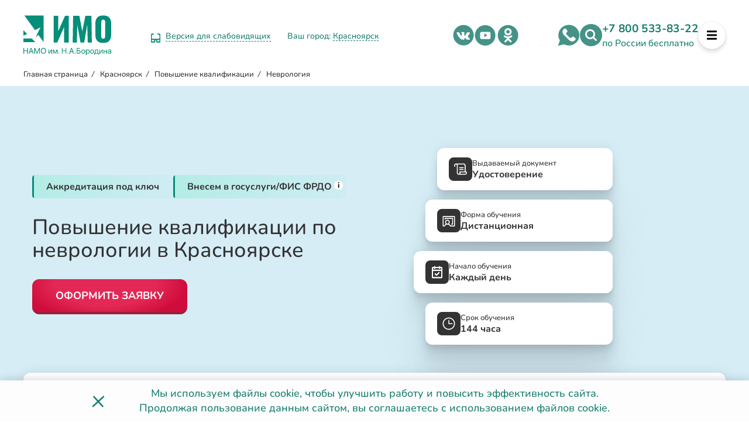

--- FILE ---
content_type: text/html; charset=UTF-8
request_url: https://institut-medicina.ru/krasnoyarsk/nevrologiya-pk/
body_size: 44229
content:
<!DOCTYPE HTML>
<html lang="ru">
<head>
	<meta http-equiv="X-UA-Compatible" content="IE=edge"/>
	<title>Курс повышения квалификации по неврологии в Красноярске</title>
	<meta name="viewport" content="width=device-width, initial-scale=1.0, maximum-scale=5"/>
	<meta name="theme-color" content="#2B2A29"/>
	<meta name="google-site-verification" content="Wowl85p_pC5zjvwPqgI5BbNyR5wJkQeQEoOYq8psIPw" />
    <meta name="google-site-verification" content="T012CEsK4QeAYoDkG9N49MSSKf0Gxn3MPtEUMRezK-o" />
	<meta name="facebook-domain-verification" content="ywuqrhtct5t2jnehvhb33ueiwj8vfe" />
			<link rel="canonical" href="https://institut-medicina.ru/krasnoyarsk/nevrologiya-pk/">
		<link rel="apple-touch-icon" sizes="120x120" href="/local/templates/medicina/assets/img/fav/apple-touch-icon.png">
	<link rel="icon" type="image/png" sizes="32x32" href="/local/templates/medicina/assets/img/fav/favicon-32x32.png">
	<link rel="icon" type="image/png" sizes="16x16" href="/local/templates/medicina/assets/img/fav/favicon-16x16.png">
	<link rel="manifest" href="/local/templates/medicina/assets/img/fav/site.webmanifest">
	<link rel="mask-icon" href="/local/templates/medicina/assets/img/fav/safari-pinned-tab.svg" color="#5bbad5">
	<meta name="msapplication-TileColor" content="#da532c">
	<meta name="theme-color" content="#ffffff">
    <meta name='wmail-verification' content='f5f216d6d11d567c0db851ca0ca7a400' />
    <link rel="preconnect" href="https://fonts.googleapis.com">
    <link rel="preconnect" href="https://fonts.gstatic.com" crossorigin>
    <link rel="preconnect" href="https://hb.bizmrg.com">
    	<meta http-equiv="Content-Type" content="text/html; charset=UTF-8" />
<meta name="description" content="Курс повышения квалификации по неврологии в Красноярске. Пройдите дистанционное обучение в Институте дополнительного медицинского образования! Без отрыва от работы. Доступные цены. Профессиональные преподаватели. Наш телефон: 8 800 505-35-24." />
<script  data-skip-moving="true">(function(w, d, n) {var cl = "bx-core";var ht = d.documentElement;var htc = ht ? ht.className : undefined;if (htc === undefined || htc.indexOf(cl) !== -1){return;}var ua = n.userAgent;if (/(iPad;)|(iPhone;)/i.test(ua)){cl += " bx-ios";}else if (/Windows/i.test(ua)){cl += ' bx-win';}else if (/Macintosh/i.test(ua)){cl += " bx-mac";}else if (/Linux/i.test(ua) && !/Android/i.test(ua)){cl += " bx-linux";}else if (/Android/i.test(ua)){cl += " bx-android";}cl += (/(ipad|iphone|android|mobile|touch)/i.test(ua) ? " bx-touch" : " bx-no-touch");cl += w.devicePixelRatio && w.devicePixelRatio >= 2? " bx-retina": " bx-no-retina";var ieVersion = -1;if (/AppleWebKit/.test(ua)){cl += " bx-chrome";}else if (/Opera/.test(ua)){cl += " bx-opera";}else if (/Firefox/.test(ua)){cl += " bx-firefox";}ht.className = htc ? htc + " " + cl : cl;})(window, document, navigator);</script>

<link href="/bitrix/cache/css/s3/medicina/page_a9999f85338dd8db04592ec85e1e6f4b/page_a9999f85338dd8db04592ec85e1e6f4b_v1.css?17693100518377" type="text/css"  rel="stylesheet" />
<link href="/bitrix/cache/css/s3/medicina/default_8882d12593c8a36fccde78a26d060787/default_8882d12593c8a36fccde78a26d060787_v1.css?17693100356721" type="text/css"  rel="stylesheet" />
<link href="/bitrix/cache/css/s3/medicina/template_02fafc4d7e5247f4289df38f8d7d9128/template_02fafc4d7e5247f4289df38f8d7d9128_v1.css?1769310035408538" type="text/css"  data-template-style="true" rel="stylesheet" />






<link rel="preload" fetchpriority="high" as="image" href="https://hb.bizmrg.com/tehexpert.su-backup/uf/b53/b53cd4e74bdde6d3140641a495f5d1f6/85315c4a3a067191ca8812485ccc1927.svg" type="image/webp">
<meta property='og:image' content='' />

 
	<meta property="og:type" content='website' />
	<meta property="og:title" content='Повышение квалификации по неврологии в Красноярске
' />
	<meta property="og:website" content="website" />
	<meta property="og:description" content='Курс повышения квалификации по неврологии в Красноярске. Пройдите дистанционное обучение в Институте дополнительного медицинского образования! Без отрыва от работы. Доступные цены. Профессиональные преподаватели. Наш телефон: 8 800 505-35-24.'/>
	<meta property="og:url" content="https://institut-medicina.ru/krasnoyarsk/nevrologiya-pk/"/>
	<meta property="og:image" content="https://institut-medicina.ru/local/templates/medicina/assets/img/og_main.jpg"/>
	        <!-- Yandex.Metrika counter -->
                <!-- /Yandex.Metrika counter -->
		<!-- VK Pixel -->
				<!-- End VK Pixel -->
	    </head>
<body class="detailed detail-page__programm">
			        <noscript><div><img src="https://mc.yandex.ru/watch/45798810" style="position:absolute; left:-9999px;" alt="" /></div></noscript>
		
        <!--'start_frame_cache_currentcity'-->        <input type="hidden" id="current_city_code" value="/krasnoyarsk">
    <!--'end_frame_cache_currentcity'-->	
	            <!--'start_frame_cache_bannerDetailedTop'-->                        <!--'end_frame_cache_bannerDetailedTop'-->    	<header class="main-header"  >
        <div class="headerWrap header__page">
            <div class="logo_detail">
                <!--'start_frame_cache_main_logo'-->                    <a href="/krasnoyarsk/" aria-label="На главную страницу" class="logoNoBackground">
                        <div class="logo-block">
    <div class="logo-block__img">
        <img itemprop="logo" src="/local/templates/medicina/assets/img/logo/imo_logo_green.svg" alt="Логотип ИМО" width="150" height="82" style="height:auto;">
    </div>
</div>                    </a>
                <!--'end_frame_cache_main_logo'-->            </div>

                        	<div class="vers-eye">
				<div class="vers-eye__link" data-param="?special=Y">
			<span class="vers-eye__icon"><svg width="16" height="16" viewBox="0 0 16 16" fill="none" xmlns="http://www.w3.org/2000/svg">
				<path d="M6.28557 10.2857H0.571289M6.28557 10.2857V13.7143C6.28557 14.0174 6.16517 14.3081 5.95084 14.5224C5.73651 14.7368 5.44582 14.8572 5.14272 14.8572H1.71415C1.41104 14.8572 1.12035 14.7368 0.906024 14.5224C0.691697 14.3081 0.571289 14.0174 0.571289 13.7143V10.2857M6.28557 10.2857H9.71415M0.571289 10.2857V3.4286C0.571289 2.82239 0.812105 2.24101 1.24076 1.81235C1.66941 1.3837 2.25079 1.14288 2.857 1.14288H3.99986M15.4284 10.2857H9.71415M15.4284 10.2857V13.7143C15.4284 14.0174 15.308 14.3081 15.0937 14.5224C14.8794 14.7368 14.5887 14.8572 14.2856 14.8572H10.857C10.5539 14.8572 10.2632 14.7368 10.0489 14.5224C9.83455 14.3081 9.71415 14.0174 9.71415 13.7143V10.2857M15.4284 10.2857V3.4286C15.4284 2.82239 15.1876 2.24101 14.759 1.81235C14.3303 1.3837 13.7489 1.14288 13.1427 1.14288H11.9999" stroke="#058E79" stroke-width="2" stroke-linecap="round" stroke-linejoin="round"/>
				</svg></span>
			<span class="vers-eye__text">Версия для слабовидящих</span>
		</div>
	</div>
            <div class="city">
                <div class="cities-select-block"> 
    <div class="citiesblock-close">&#10005;</div>
    <div class="cities-search-string-wrapper">
        <div class="cities-search-string">
			<input type="text" placeholder="Найти свой (или ближайший) город">
    </div> </div>
    <div class="cities-display">
    <ul> 
            <li>
            <a href="/nevrologiya-pk/" data-city="Вся Россия" rel="nofollow">Вся Россия</a>
                    </li>
            <li>
            <a href="/moskva/nevrologiya-pk/" data-city="Москва" rel="nofollow">Москва</a>
                    </li>
            <li>
            <a href="/spb/nevrologiya-pk/" data-city="Санкт-Петербург" rel="nofollow">Санкт-Петербург</a>
                    </li>
            <li>
            <a href="/astrakhan/nevrologiya-pk/" data-city="Астрахань" rel="nofollow">Астрахань</a>
                    </li>
            <li>
            <a href="/barnaul/nevrologiya-pk/" data-city="Барнаул" rel="nofollow">Барнаул</a>
                    </li>
            <li>
            <a href="/blagoveshchensk/nevrologiya-pk/" data-city="Благовещенск" rel="nofollow">Благовещенск</a>
                    </li>
            <li>
            <a href="/vladivostok/nevrologiya-pk/" data-city="Владивосток" rel="nofollow">Владивосток</a>
                    </li>
            <li>
            <a href="/volgograd/nevrologiya-pk/" data-city="Волгоград" rel="nofollow">Волгоград</a>
                    </li>
            <li>
            <a href="/voronezh/nevrologiya-pk/" data-city="Воронеж" rel="nofollow">Воронеж</a>
                    </li>
            <li>
            <a href="/ekaterinburg/nevrologiya-pk/" data-city="Екатеринбург" rel="nofollow">Екатеринбург</a>
                    </li>
            <li>
            <a href="/irkutsk/nevrologiya-pk/" data-city="Иркутск" rel="nofollow">Иркутск</a>
                    </li>
            <li>
            <a href="/yoshkar-ola/nevrologiya-pk/" data-city="Йошкар-Ола" rel="nofollow">Йошкар-Ола</a>
                    </li>
            <li>
            <a href="/kazan/nevrologiya-pk/" data-city="Казань" rel="nofollow">Казань</a>
                    </li>
            <li>
            <a href="/kaliningrad/nevrologiya-pk/" data-city="Калининград" rel="nofollow">Калининград</a>
                    </li>
            <li>
            <a href="/kaluga/nevrologiya-pk/" data-city="Калуга" rel="nofollow">Калуга</a>
                    </li>
            <li>
            <a href="/kemerovo/nevrologiya-pk/" data-city="Кемерово" rel="nofollow">Кемерово</a>
                    </li>
            <li>
            <a href="/kirov/nevrologiya-pk/" data-city="Киров" rel="nofollow">Киров</a>
                    </li>
            <li>
            <a href="/krasnodar/nevrologiya-pk/" data-city="Краснодар" rel="nofollow">Краснодар</a>
                    </li>
            <li>
            <a href="/krasnoyarsk/nevrologiya-pk/" data-city="Красноярск" rel="nofollow">Красноярск</a>
                    </li>
            <li>
            <a href="/kursk/nevrologiya-pk/" data-city="Курск" rel="nofollow">Курск</a>
                    </li>
            <li>
            <a href="/lipeck/nevrologiya-pk/" data-city="Липецк" rel="nofollow">Липецк</a>
                    </li>
            <li>
            <a href="/magadan/nevrologiya-pk/" data-city="Магадан" rel="nofollow">Магадан</a>
                    </li>
            <li>
            <a href="/maykop/nevrologiya-pk/" data-city="Майкоп" rel="nofollow">Майкоп</a>
                    </li>
            <li>
            <a href="/makhachkala/nevrologiya-pk/" data-city="Махачкала" rel="nofollow">Махачкала</a>
                    </li>
            <li>
            <a href="/nalchik/nevrologiya-pk/" data-city="Нальчик" rel="nofollow">Нальчик</a>
                    </li>
            <li>
            <a href="/n-novgorod/nevrologiya-pk/" data-city="Нижний Новгород" rel="nofollow">Нижний Новгород</a>
                    </li>
            <li>
            <a href="/novokuzneck/nevrologiya-pk/" data-city="Новокузнецк" rel="nofollow">Новокузнецк</a>
                    </li>
            <li>
            <a href="/novorossiysk/nevrologiya-pk/" data-city="Новороссийск" rel="nofollow">Новороссийск</a>
                    </li>
            <li>
            <a href="/novosibirsk/nevrologiya-pk/" data-city="Новосибирск" rel="nofollow">Новосибирск</a>
                    </li>
            <li>
            <a href="/omsk/nevrologiya-pk/" data-city="Омск" rel="nofollow">Омск</a>
                    </li>
            <li>
            <a href="/orenburg/nevrologiya-pk/" data-city="Оренбург" rel="nofollow">Оренбург</a>
                    </li>
            <li>
            <a href="/perm/nevrologiya-pk/" data-city="Пермь" rel="nofollow">Пермь</a>
                    </li>
            <li>
            <a href="/petrozavodsk/nevrologiya-pk/" data-city="Петрозаводск" rel="nofollow">Петрозаводск</a>
                    </li>
            <li>
            <a href="/petropavlovsk-kamchatskiy/nevrologiya-pk/" data-city="Петропавловск-Камчатский" rel="nofollow">Петропавловск-Камчатский</a>
                    </li>
            <li>
            <a href="/rostov-na-donu/nevrologiya-pk/" data-city="Ростов-на-Дону" rel="nofollow">Ростов-на-Дону</a>
                    </li>
            <li>
            <a href="/ryazan/nevrologiya-pk/" data-city="Рязань" rel="nofollow">Рязань</a>
                    </li>
            <li>
            <a href="/samara/nevrologiya-pk/" data-city="Самара" rel="nofollow">Самара</a>
                    </li>
            <li>
            <a href="/saratov/nevrologiya-pk/" data-city="Саратов" rel="nofollow">Саратов</a>
                    </li>
            <li>
            <a href="/sevastopol/nevrologiya-pk/" data-city="Севастополь" rel="nofollow">Севастополь</a>
                    </li>
            <li>
            <a href="/simferopol/nevrologiya-pk/" data-city="Симферополь" rel="nofollow">Симферополь</a>
                    </li>
            <li>
            <a href="/smolensk/nevrologiya-pk/" data-city="Смоленск" rel="nofollow">Смоленск</a>
                    </li>
            <li>
            <a href="/sochi/nevrologiya-pk/" data-city="Сочи" rel="nofollow">Сочи</a>
                    </li>
            <li>
            <a href="/stavropol/nevrologiya-pk/" data-city="Ставрополь" rel="nofollow">Ставрополь</a>
                    </li>
            <li>
            <a href="/tver/nevrologiya-pk/" data-city="Тверь" rel="nofollow">Тверь</a>
                    </li>
            <li>
            <a href="/tomsk/nevrologiya-pk/" data-city="Томск" rel="nofollow">Томск</a>
                    </li>
            <li>
            <a href="/tula/nevrologiya-pk/" data-city="Тула" rel="nofollow">Тула</a>
                    </li>
            <li>
            <a href="/tyumen/nevrologiya-pk/" data-city="Тюмень" rel="nofollow">Тюмень</a>
                    </li>
            <li>
            <a href="/ulan-ude/nevrologiya-pk/" data-city="Улан-Удэ" rel="nofollow">Улан-Удэ</a>
                    </li>
            <li>
            <a href="/ufa/nevrologiya-pk/" data-city="Уфа" rel="nofollow">Уфа</a>
                    </li>
            <li>
            <a href="/habarovsk/nevrologiya-pk/" data-city="Хабаровск" rel="nofollow">Хабаровск</a>
                    </li>
            <li>
            <a href="/cheboksary/nevrologiya-pk/" data-city="Чебоксары" rel="nofollow">Чебоксары</a>
                    </li>
            <li>
            <a href="/chelyabinsk/nevrologiya-pk/" data-city="Челябинск" rel="nofollow">Челябинск</a>
                    </li>
            <li>
            <a href="/uzhno-sahalinsk/nevrologiya-pk/" data-city="Южно-Сахалинск" rel="nofollow">Южно-Сахалинск</a>
                    </li>
            <li>
            <a href="/yakutsk/nevrologiya-pk/" data-city="Якутск" rel="nofollow">Якутск</a>
                    </li>
            <li>
            <a href="/yaroslavl/nevrologiya-pk/" data-city="Ярославль" rel="nofollow">Ярославль</a>
                    </li>
    </ul> 
    </div> 
    
</div>
                <div class="wrapGeoIpReaspekt">
                Ваш город:  <div class="cityLinkPopupReaspekt linkReaspekt citiesselect-open">
                    <!--'start_frame_cache_pickcity'-->                        Красноярск                    <!--'end_frame_cache_pickcity'-->                    </div>
                </div>
            </div>
            <div class="social top">
                <!--noindex--><!--noindex--><a href="https://vk.com/institut_medicina" aria-label="vk.com - Институт медицинского образования" class="social-item vk" target="_blank" rel="nofollow"></a><!--/noindex--><!--/noindex-->
                <!--noindex--><!--noindex--><a href="https://www.youtube.com/@institut_medicina/videos" aria-label="youtube.com - Институт медицинского образования" class="social-item youtube" target="_blank" rel="nofollow"></a><!--/noindex--><!--/noindex-->
                <!--noindex--><!--noindex--><a href="https://ok.ru/institut.medicina" class="social-item ok " aria-label="ok.ru - Институт медицинского образования" target="_blank" rel="nofollow"></a><!--/noindex--><!--/noindex-->
                <!--noindex--><!--noindex--><a href="https://t.me/insitute_imo" class="social-item tlg" aria-label="telegram - Институт медицинского образования" target="_blank" rel="nofollow"></a><!--/noindex--><!--/noindex-->
            </div>
            <div class="header-right-block">
                                <div class="social top">
                    <!--noindex--><a href="https://api.whatsapp.com/send/?phone=73452569916&amp;text&amp;type=phone_number&amp;app_absent=0" class="social-item wa" aria-label="whatsapp - Институт медицинского образования" target="_blank" rel="nofollow"></a><!--/noindex-->
                    <a href="#title-search" class="social-item serch link-anchor" aria-label="Поиск программ обучения - Институт медицинского образования" rel="nofollow"></a>
                </div>
                <div class="main-section__phone">
    <a href="tel:+78005338322" itemprop="telephone">+7 800 533-83-22</a><br>
    <p>по России бесплатно</p>
</div>                <div class="buttonMenu">
                    <svg xmlns="http://www.w3.org/2000/svg" viewBox="0 0 448 512"><path fill="#000" d="M16 132h416c8.837 0 16-7.163 16-16V76c0-8.837-7.163-16-16-16H16C7.163 60 0 67.163 0 76v40c0 8.837 7.163 16 16 16zm0 160h416c8.837 0 16-7.163 16-16v-40c0-8.837-7.163-16-16-16H16c-8.837 0-16 7.163-16 16v40c0 8.837 7.163 16 16 16zm0 160h416c8.837 0 16-7.163 16-16v-40c0-8.837-7.163-16-16-16H16c-8.837 0-16 7.163-16 16v40c0 8.837 7.163 16 16 16z"></path></svg>
                </div>
            </div>
        </div>
        
    </header>
    <main>
                <div style='display:none' itemscope itemtype="http://schema.org/Organization">
            <div itemprop="address" itemscope itemtype="http://schema.org/PostalAddress">
            <meta itemprop="addressLocality" content=" Красноярск Россия">
                <meta itemprop="streetAddress" content="ул. Линейная, д. 90">
            </div>
            <meta itemprop="name" content="Институт медицинского образования">
            <a itemprop="url" href="https://institut-medicina.ru/" class="hidden">Институт медицинского образования</a>
        </div>
                                    
                
        </div>        <div class="top-crumbs theme-black">
            <div class="breadwrap">
			<div class="bx-breadcrumb-item" id="bx_breadcrumb_0" >
				
				<a href="/krasnoyarsk/" title="Главная страница">
					<span>Главная страница</span>
				</a>
			</div>
			<div class="bx-breadcrumb-item" id="bx_breadcrumb_1" >
				<i>/</i>
				<a href="/krasnoyarsk/" title="Красноярск">
					<span>Красноярск</span>
				</a>
			</div>
			<div class="bx-breadcrumb-item" id="bx_breadcrumb_2" >
				<i>/</i>
				<a href="/krasnoyarsk/povyshenie-kvalifikatsii/" title="Повышение квалификации">
					<span>Повышение квалификации</span>
				</a>
			</div>
			<div class="bx-breadcrumb-item">
				<i>/</i>
				<span>Неврология</span>
			</div></div><script type="application/ld+json">{"@context":"http:\/\/schema.org","@type":"BreadcrumbList","itemListElement":[[{"@type":"ListItem","position":1,"item":{"@id":"https:\/\/institut-medicina.ru\/krasnoyarsk\/","name":"🩺Институт медицины в Красноярске"}},{"@type":"ListItem","position":2,"item":{"@id":"https:\/\/institut-medicina.ru\/krasnoyarsk\/povyshenie-kvalifikatsii\/","name":"🩺Повышение квалификации по медицине💻"}},{"@type":"ListItem","position":3,"item":{"@id":"https:\/\/institut-medicina.ru\/krasnoyarsk\/nevrologiya-pk\/","name":"Неврология"}}]]}</script>        </div>
                <div class="top-screen">
            <div class="workArea">
                <div class="top-banner">
                    <div class="top-banner__left">
                        <ul class="top-banner__link">
                                                                            <li><a href="#accreditaion" class="link-anchor"><span>Аккредитация под ключ</span></a></li>
                                                                        <li><div class="top-banner__link--sup"><a href="javascript:;" rel="nofollow"><span>Внесем в госуслуги/ФИС ФРДО</span></a></a>
                            <sup data-toggle="tooltip" data-placement="bottom" title="" data-original-title="Все выданные дипломы и удостоверения проходят официальную регистрацию в ФИС ФРДО. Информация о документах также будет доступна в вашем профиле на Госуслугах. Сертификаты не подлежат регистрации.">i</sup>    
                            </div></li>
                        </ul>
                        <h1 class="top-banner__h1 " id="top-banner__h1">Повышение квалификации по неврологии в Красноярске
</h1>
                        <div><button class="top-banner__order" data-program-name="Неврология" data-form-title="Оформить заявку">Оформить заявку</button></div>
                    </div>
                    <div class="top-banner__right">
                        <ul class="top-banner__options">
                            <li class="top-banner__option p1">
                                <div class="top-banner__option--img">
                                    <svg width="22" height="20" viewBox="0 0 22 20" fill="none" xmlns="http://www.w3.org/2000/svg">
                                        <path d="M18.0716 13.9542V3.66185C18.0716 3.54824 18.062 3.43848 18.0429 3.33835C18.0238 3.24207 17.9989 3.14964 17.9664 3.06491C17.9263 2.97248 17.8728 2.87428 17.8078 2.77607L17.7829 2.73756C17.7313 2.66246 17.674 2.59314 17.6147 2.52959C17.5459 2.4622 17.4675 2.39865 17.3853 2.34281C17.2974 2.28312 17.2018 2.23305 17.1043 2.19261C17.0145 2.1541 16.9151 2.12522 16.8138 2.10403L16.7908 2.10018C16.6914 2.08285 16.594 2.07322 16.5041 2.07322L5.8608 2.07708L5.93917 2.2215C6.04813 2.44102 6.13415 2.67401 6.19149 2.90894C6.25266 3.15927 6.28325 3.41152 6.28325 3.65993V16.3285C6.28325 16.4633 6.29854 16.5904 6.32721 16.7079C6.35588 16.8311 6.39985 16.9505 6.45528 17.0622C6.51645 17.1758 6.591 17.2836 6.67511 17.3799C6.75921 17.4743 6.8567 17.5609 6.96375 17.636C7.06697 17.7073 7.17975 17.7669 7.29826 17.8112C7.41486 17.8555 7.5372 17.8863 7.66527 17.9017L7.68247 17.9037C7.80481 17.9171 7.92906 17.9152 8.0514 17.8998C8.1852 17.8825 8.30945 17.8536 8.41841 17.8112C8.5331 17.7669 8.64779 17.7053 8.75675 17.6283C8.85423 17.559 8.94981 17.4743 9.03583 17.3761L9.06641 17.3433C9.13905 17.2547 9.20213 17.1585 9.25374 17.0603C9.31108 16.9486 9.35505 16.8311 9.38755 16.7098C9.41813 16.5769 9.43342 16.4441 9.43342 16.3189C9.43342 16.1995 9.41622 16.0724 9.38372 15.9434L9.37416 15.901C9.34358 15.7951 9.30153 15.6873 9.24609 15.5852C9.18875 15.4755 9.1142 15.3696 9.02818 15.2694C8.74145 14.9421 8.77395 14.4414 9.09891 14.1526C9.24801 14.0197 9.43342 13.9562 9.61884 13.9562H18.0754L18.0716 13.9542ZM19.6428 3.66185V13.9542H20.6177C20.8796 13.9542 21.1109 14.0833 21.2542 14.2816C21.432 14.4953 21.5849 14.7322 21.7015 14.9825C21.8277 15.2483 21.9175 15.539 21.9653 15.8433L21.9672 15.8567C22.0093 16.1552 22.0112 16.4614 21.9711 16.7618C21.9309 17.0622 21.8487 17.3568 21.7264 17.6283L21.7034 17.6745C21.5811 17.9345 21.4263 18.1752 21.2428 18.3928C21.0478 18.6219 20.8184 18.8241 20.5642 18.9897L20.5221 19.0147C20.2794 19.1688 20.0194 19.2863 19.7518 19.3671C19.4612 19.4538 19.1592 19.5 18.8591 19.5H7.85642L7.7857 19.4961C7.69394 19.4942 7.60028 19.4884 7.50661 19.4769L7.48177 19.475C7.23136 19.4442 6.98477 19.3825 6.74774 19.292C6.51263 19.2015 6.28707 19.0821 6.0768 18.9377C5.87036 18.7952 5.68112 18.6258 5.51099 18.4332C5.34278 18.2426 5.19559 18.0327 5.07708 17.8074L5.07134 17.7958C4.95665 17.5686 4.86681 17.3279 4.80755 17.0834C4.74639 16.8311 4.7158 16.5788 4.7158 16.3324V3.66378C4.7158 3.52899 4.70051 3.39997 4.67375 3.28443C4.64508 3.16312 4.60111 3.04566 4.54759 2.9359L4.54568 2.93205C4.48451 2.81844 4.40996 2.7106 4.32585 2.61625C4.24175 2.52189 4.14426 2.43524 4.0353 2.36014C3.93208 2.28889 3.8193 2.2292 3.70079 2.18491C3.5861 2.14062 3.46185 2.10981 3.33378 2.09441C3.20571 2.079 3.07572 2.079 2.94956 2.09441C2.8234 2.10981 2.69915 2.14062 2.58255 2.18684C2.46213 2.23305 2.34744 2.29467 2.24421 2.36592C2.14673 2.43524 2.05115 2.51997 1.96513 2.61817C1.88676 2.70482 1.81986 2.8011 1.76442 2.90124L1.74722 2.93782C1.68987 3.04758 1.644 3.17082 1.60959 3.30176C1.58092 3.42885 1.56754 3.55594 1.56754 3.67726C1.56754 3.78894 1.58283 3.90448 1.60959 4.02579L1.61533 4.05083C1.64782 4.17984 1.6937 4.30116 1.75295 4.41284C1.8103 4.5226 1.88485 4.63044 1.97087 4.72864C2.25759 5.056 2.2251 5.55665 1.90014 5.8455C1.57518 6.13434 1.07819 6.1016 0.791463 5.77425C0.627072 5.58554 0.483708 5.37565 0.365194 5.14843C0.24668 4.92313 0.154928 4.68435 0.0937593 4.4398L0.0842012 4.40129C0.0306788 4.17021 0.00200702 3.92951 9.55049e-05 3.68496C-0.00181601 3.42885 0.0249453 3.17467 0.0822907 2.93205L0.0861131 2.91279C0.147282 2.66824 0.239034 2.42946 0.357548 2.20224L0.382399 2.15795C0.495178 1.94998 0.628984 1.7555 0.783816 1.57834V1.57449C0.948207 1.38578 1.14127 1.21633 1.35154 1.06806C1.5618 0.92171 1.78736 0.800396 2.02057 0.709892C2.25759 0.619389 2.50418 0.555844 2.7565 0.525034C2.86163 0.511555 2.96868 0.503852 3.07572 0.501926L16.5022 0.5C16.701 0.501926 16.896 0.519257 17.0833 0.553918L17.1158 0.559695C17.3165 0.598207 17.5172 0.659826 17.7065 0.740701C17.8938 0.819651 18.0792 0.917858 18.2512 1.03339C18.4175 1.14508 18.5762 1.2741 18.7215 1.41852L18.7368 1.43392C18.8629 1.56486 18.9776 1.70736 19.0808 1.85563L19.1172 1.9057C19.2223 2.06552 19.3198 2.24653 19.4039 2.44102L19.4096 2.45642C19.4899 2.65283 19.5472 2.84925 19.5855 3.04758C19.6256 3.25747 19.6447 3.46544 19.6447 3.66763L19.6428 3.66185ZM9.42578 8.41233C8.99186 8.41233 8.64014 8.05802 8.64014 7.62091C8.64014 7.18379 8.99186 6.82948 9.42578 6.82948H15.7127C16.1467 6.82948 16.4984 7.18379 16.4984 7.62091C16.4984 8.05802 16.1467 8.41233 15.7127 8.41233H9.42578ZM9.42578 11.58C8.99186 11.58 8.64014 11.2256 8.64014 10.7885C8.64014 10.3514 8.99186 9.99711 9.42578 9.99711H15.7127C16.1467 9.99711 16.4984 10.3514 16.4984 10.7885C16.4984 11.2256 16.1467 11.58 15.7127 11.58H9.42578ZM10.6377 17.7939L10.5708 17.9133H18.8572C19.0158 17.9133 19.1669 17.8921 19.3083 17.8498C19.4402 17.8112 19.5625 17.7554 19.6753 17.6861L19.7155 17.6591C19.8416 17.5763 19.9544 17.4781 20.05 17.3645C20.1398 17.2586 20.2182 17.1392 20.2794 17.0083L20.2947 16.9697C20.3577 16.8311 20.3979 16.6886 20.417 16.548C20.438 16.3921 20.4361 16.2303 20.4151 16.0705C20.3941 15.9299 20.3482 15.7913 20.2832 15.6546L20.222 15.5352H10.8976L10.9034 15.5563C10.9645 15.7971 10.9951 16.0512 10.997 16.3093C10.999 16.5673 10.9703 16.8215 10.9148 17.0641L10.911 17.0776C10.8499 17.3241 10.7581 17.5648 10.6396 17.7901L10.6377 17.7939Z" fill="white"/>
                                    </svg>
                                </div>
                                <div class="top-banner__option--title">
                                    <div>Выдаваемый документ</div>
                                    <div><a href="#education-document" rel="nofollow" class="link-anchor">Удостоверение</a></div>
                                </div>
                            </li>
                            <li class="top-banner__option p2">
                                <div class="top-banner__option--img">
                                    <svg width="22" height="18" viewBox="0 0 22 18" fill="none" xmlns="http://www.w3.org/2000/svg">
                                        <path d="M8.5772 13.0907C9.2459 13.0907 9.85211 12.8158 10.2905 12.3716L10.3296 12.3346C10.7445 11.8964 11 11.2973 11 10.6364C11 9.95618 10.7297 9.34209 10.294 8.90077H10.2905C9.85211 8.45664 9.2459 8.18174 8.5772 8.18174C7.90781 8.18174 7.3016 8.45659 6.86349 8.90077L6.82414 8.93783C6.40954 9.37603 6.15406 9.97509 6.15406 10.6364C6.15406 11.3162 6.424 11.9303 6.86004 12.3716H6.86349C7.3016 12.8158 7.90781 13.0907 8.5772 13.0907ZM11.4329 13.5289L11.2672 13.6873C11.5292 13.808 11.7826 13.9454 12.0253 14.0989L12.0312 14.1027C12.5438 14.4308 13.0081 14.8336 13.4131 15.2973C13.6999 15.6264 13.9547 15.9835 14.1712 16.3636H19.8843V1.63626H2.11559V16.3636H2.98281C3.19963 15.9835 3.45405 15.6264 3.74091 15.2973C4.14588 14.8336 4.61053 14.4308 5.1225 14.102L5.16016 14.0793C5.39319 13.9335 5.63586 13.8027 5.88687 13.6873L5.72116 13.5288C4.99099 12.7853 4.53841 11.7628 4.53841 10.6364C4.53841 9.53511 4.97099 8.5332 5.67351 7.79639L5.72116 7.74359C6.45198 7.00328 7.46215 6.54547 8.5772 6.54547C9.69193 6.54547 10.7021 7.00323 11.4329 7.74359C12.1624 8.48671 12.6153 9.50963 12.6153 10.6364C12.6153 11.7373 12.1827 12.7389 11.4805 13.4761L11.4329 13.5289H11.4329ZM4.94647 16.3776C4.65855 16.7078 4.41312 17.0799 4.21874 17.4855C4.09962 17.787 3.80861 17.9999 3.46857 17.9999H2.11564C1.90781 17.9999 1.69929 17.9552 1.5039 17.874C1.31091 17.7936 1.13418 17.6768 0.986394 17.5324L0.973631 17.5195C0.823448 17.3659 0.705066 17.1851 0.624284 16.9875C0.543129 16.7882 0.5 16.5773 0.5 16.3636V1.63626C0.5 1.42013 0.543129 1.20787 0.624284 1.00924C0.703364 0.817618 0.817597 0.642749 0.960548 0.493792L0.986448 0.467234C1.13456 0.322802 1.31197 0.205306 1.50395 0.125899C1.69934 0.0447671 1.90786 0 2.1157 0H19.8844C20.0926 0 20.3008 0.0447671 20.4962 0.125899C20.6912 0.208431 20.8676 0.324903 21.014 0.467234L21.0267 0.480162C21.1772 0.634022 21.2953 0.815194 21.3761 1.01242C21.4566 1.21142 21.5 1.42266 21.5 1.63631V16.3637C21.5 16.577 21.4569 16.7886 21.3761 16.9876C21.2984 17.1778 21.1862 17.3523 21.0437 17.502L21.014 17.5324C20.8659 17.6772 20.6891 17.7937 20.4962 17.8741C20.3008 17.9552 20.0933 18 19.8844 18H13.6859C13.3838 17.9983 13.0942 17.8251 12.9568 17.5303C12.7593 17.1076 12.5063 16.7194 12.208 16.3777C11.9108 16.0374 11.5603 15.7356 11.1675 15.4831C10.7729 15.2338 10.3535 15.0428 9.92332 14.9173C9.49628 14.7928 9.04264 14.7271 8.57731 14.7271C8.1116 14.7271 7.65796 14.7928 7.2306 14.9173C6.80909 15.0404 6.39725 15.2261 6.00956 15.4681L5.98712 15.4831C5.5939 15.7356 5.24386 16.0374 4.94663 16.3777L4.94647 16.3776ZM15.8459 14.727C15.4002 14.727 15.0384 14.3605 15.0384 13.909C15.0384 13.4572 15.4002 13.0907 15.8459 13.0907H16.6537V4.90884H5.34655V5.72715C5.34655 6.17898 4.98476 6.54547 4.53873 6.54547C4.0927 6.54547 3.73091 6.17898 3.73091 5.72715V4.09084C3.73091 3.63901 4.0927 3.27252 4.53873 3.27252H17.4615C17.9076 3.27252 18.2694 3.63901 18.2694 4.09084V13.909C18.2694 14.3605 17.9076 14.727 17.4615 14.727H15.8459Z" fill="white"/>
                                    </svg>
                                </div>
                                <div class="top-banner__option--title">
                                    <div>Форма обучения</div>
                                    <div>Дистанционная</div>
                                </div>
                            </li>
                            <li class="top-banner__option">
                                <div class="top-banner__option--img">
                                    <svg width="18" height="22" viewBox="0 0 18 22" fill="none" xmlns="http://www.w3.org/2000/svg">
                                        <path d="M15.9979 4.22935H14.3613V4.72011C14.3613 5.3158 13.9137 5.80001 13.3608 5.80001C12.8088 5.80001 12.3602 5.3169 12.3602 4.72011V4.22935H5.63272V4.72011C5.63272 5.3158 5.1851 5.80001 4.63216 5.80001C4.08023 5.80001 3.6316 5.3169 3.6316 4.72011V4.22935H1.99505V6.78044H15.9948V4.22935H15.9979ZM1.72465 2.07065H3.63362V1.57989C3.63362 0.984204 4.08124 0.5 4.63418 0.5C5.18611 0.5 5.63475 0.983111 5.63475 1.57989V2.07065H12.3622V1.57989C12.3622 0.984204 12.8098 0.5 13.3628 0.5C13.9147 0.5 14.3633 0.983111 14.3633 1.57989V2.07065H16.2723C16.7047 2.07065 17.1027 2.24663 17.4065 2.53409L17.4936 2.61825C17.8066 2.95599 18 3.42271 18 3.93642V19.6353C18 20.149 17.8066 20.6158 17.4936 20.9535C17.1807 21.2912 16.7483 21.5 16.2723 21.5H1.72668C1.29526 21.5 0.898278 21.3251 0.593451 21.0366L0.506358 20.9524C0.193429 20.6147 0 20.1479 0 19.6342V3.93533C0 3.42162 0.193429 2.9549 0.506358 2.61716C0.819287 2.27942 1.25172 2.07065 1.72769 2.07065H1.72465ZM1.99707 8.93913V19.3391H15.9969V8.93913H1.99707ZM11.5865 11.0005C11.9875 10.5929 12.6194 10.6136 12.9972 11.0465C13.3749 11.4793 13.3557 12.1613 12.9547 12.569L8.70732 16.8864C8.31642 17.2832 7.70777 17.2744 7.32699 16.8733L5.03724 14.5277C4.63823 14.1178 4.62304 13.4358 5.0018 13.0051C5.38157 12.5745 6.0135 12.5581 6.41251 12.9669L8.02577 14.6195L11.5875 10.9995L11.5865 11.0005Z" fill="white"/>
                                    </svg>
                                </div>
                                <div class="top-banner__option--title">
                                    <div>Начало обучения</div>
                                    <div>Каждый день</div>
                                </div>
                            </li>
                            <li class="top-banner__option p2">
                                <div class="top-banner__option--img">
                                    <svg width="22" height="22" viewBox="0 0 22 22" fill="none" xmlns="http://www.w3.org/2000/svg">
                                        <path d="M11 19.8837C13.4552 19.8837 15.6756 18.889 17.2842 17.2823C18.8928 15.6756 19.8857 13.4533 19.8857 10.9981C19.8857 8.54288 18.8909 6.32243 17.2842 4.71385C15.6776 3.10528 13.4552 2.11243 11 2.11243C8.5448 2.11243 6.32435 3.1072 4.71578 4.71385C3.1072 6.32051 2.11435 8.54288 2.11435 10.9981C2.11435 13.4533 3.10913 15.6737 4.71578 17.2823C6.32243 18.8909 8.5448 19.8837 11 19.8837ZM18.4252 18.4252C16.5261 20.3244 13.8997 21.5 11 21.5C8.09841 21.5 5.47389 20.3244 3.57477 18.4252C1.67565 16.5261 0.5 13.8997 0.5 11C0.5 8.09841 1.67565 5.47389 3.57477 3.57477C5.47389 1.67565 8.10033 0.5 11 0.5C13.9016 0.5 16.5261 1.67565 18.4252 3.57477C20.3244 5.47389 21.5 8.10033 21.5 11C21.5 13.9016 20.3244 16.5261 18.4252 18.4252ZM10.1919 5.34497C10.1919 4.89857 10.5536 4.53683 11 4.53683C11.4464 4.53683 11.8081 4.89857 11.8081 5.34497V10.1919H16.655C17.1014 10.1919 17.4632 10.5536 17.4632 11C17.4632 11.4464 17.1014 11.8081 16.655 11.8081H11C10.5536 11.8081 10.1919 11.4464 10.1919 11V5.34497Z" fill="white"/>
                                    </svg>
                                </div>
                                <div class="top-banner__option--title">
                                    <div>Срок обучения</div>
                                    <div>144 часа</div>
                                </div>
                            </li>
                        </ul>
                                                    <img src="https://hb.bizmrg.com/tehexpert.su-backup/uf/b53/b53cd4e74bdde6d3140641a495f5d1f6/85315c4a3a067191ca8812485ccc1927.svg" style="margin-top:45px;right: -75px;" alt="">
                                            </div>
                    <div class="top-banner__bottom">
                        <ul class="top-banner__nav">
                            <li><a href="/payment/" target="_blank">Условия рассрочки</a></li>
                            <li><a href="#education-document" class="link-anchor" rel="nofollow">Выдаваемые документы</a></li>
                            <li><a href="#front-questions" class="link-anchor">Ответы на частные вопросы</a></li>
                            <li><a href="#student-reviews" class="link-anchor">Отзывы о программе</a></li> 
                        </ul>
                    </div>
                </div>
            </div>
        </div>
    <div class="workArea detail__type--1">
<div class="service_page categoryWrapper">
			<figure class="newsDetail__precontent">
			<a href="javascript:void(0);" data-modal="Y" data-form="gettemplate2-form__layout" rel="nofollow" title="Отправим памятку на почту"><picture>
				<source media="(max-width: 992px)" srcset="/upload/nmo/p13_mob.webp">
				<source media="(min-width: 993px)" srcset="/upload/nmo/p13.webp">
				<img src="/upload/nmo/p13.webp" class="img-responsive" loading="lazy" alt="ПАМЯТКА по формату обучения медицинских и фармацевтических работников с 1 марта 2026 года">
			</picture></a>
			<div class="modal__form gettemplate2-form__layout">
				    <form method="post" class="sendForm convers-form" data-form="nmo-get-docs" data-goal="getTemplateDoc">
    <div class="form__titleWrap">
                <div class="form__title"></div>
                <div class="form__close"><span class="cross">✕</span></div>
            </div>
    <div class="form__desc"></div>
	<div class="formBody__wrap">
		<div class="modalBody">
            <input type="hidden" class="hidden" name="cur-page" value="https://institut-medicina.ru/krasnoyarsk/nevrologiya-pk/">
            <input type="hidden" class="hidden location__city" name="location__city" value="">
                        <div class="miniBlock">
                <div class="">
                    <input type="text" class="inputField" name="userName" placeholder="Ваше имя" required="required" aria-label="Ваше имя">
                                        <div class="inputState"></div>
                </div>
            </div>
                        <div class="miniBlock">
                <div>
                    <input type="text" class="inputField" name="userSpec" placeholder="Специальность" aria-label="Специальность">
                                        <div class="inputState"></div>
                </div>
            </div>
                                                    <div class="miniBlock">
                    <div>
                        <input type="email" class="inputField" name="userEmail" placeholder="Ваш email" required="required" aria-label="Ваш email">
                                                <div class="inputState"></div>
                    </div>
                </div>
                        <div class="bot" style="display: none;">
                <input type="text" id="bot_feedback_front_mapForm_67" name="check" data-text="Отправить" value=""/>
            </div>
            <div class="personalInfo">
                <input type="checkbox" required="required" checked="checked" id="id-agreement-form-67" value="Y">
                <label for="id-agreement-form-67">
                                        Я принимаю условия пользовательского соглашения и даю согласие на
                    <a href="/customer-agreement/" target="_blank">обработку персональных данных</a>.
                </label>
            </div>
		</div>
		<input type="hidden" name="emailTo" value="robot@tehexpert.su" />
		<input type="hidden" name="message_id" value="92" />
                    <input type="hidden" name="action" value="gettemplatePsa" />
                		<input type="hidden" name="programName" value="" />
	</div>
    <div class="form-success"></div>
	<div class="buttonAnimation">
        		    <input type="submit" data-text="Получить памятку" value="Получить памятку" class="modalSend" />
        		<div class="moreAnimationBlock"></div>
	</div>
</form>
			</div>
		</figure>
						<div class="widget-reviewlab" id="student-reviews">
			<review-lab data-widgetid="66cc30f08aade226ee1378be"></review-lab>
					</div>
		<div class="searchArticle">
		<div class="wrapSeparate"></div>
		<div class="wrapSearch">
			<div class="front-serv-search__block">
				<div class="front-serv-search__block-wrapper">
					<div id="title-search" class="bx-searchtitle">
	<form class="front-search" action="/search/">
		<div class="front-search__input-group input-group mb-3">
			<input id="title-search-input" type="text" name="q" placeholder="Быстрый поиск по программам и направлениям" value="" autocomplete="off" class="form-control"/>
			<div class="input-group-append">
				<button class="btn btn-primary flexbox-button" aria-label="Search" type="submit" name="s"><i class="search-icon-svg"><svg version="1.1" id="Capa_1" xmlns="http://www.w3.org/2000/svg" xmlns:xlink="http://www.w3.org/1999/xlink" x="0px" y="0px"
	 width="475.084px" height="475.084px" viewBox="0 0 475.084 475.084" style="enable-background:new 0 0 475.084 475.084;"
	 xml:space="preserve">
<g>
	<path d="M464.524,412.846l-97.929-97.925c23.6-34.068,35.406-72.047,35.406-113.917c0-27.218-5.284-53.249-15.852-78.087
		c-10.561-24.842-24.838-46.254-42.825-64.241c-17.987-17.987-39.396-32.264-64.233-42.826
		C254.246,5.285,228.217,0.003,200.999,0.003c-27.216,0-53.247,5.282-78.085,15.847C98.072,26.412,76.66,40.689,58.673,58.676
		c-17.989,17.987-32.264,39.403-42.827,64.241C5.282,147.758,0,173.786,0,201.004c0,27.216,5.282,53.238,15.846,78.083
		c10.562,24.838,24.838,46.247,42.827,64.234c17.987,17.993,39.403,32.264,64.241,42.832c24.841,10.563,50.869,15.844,78.085,15.844
		c41.879,0,79.852-11.807,113.922-35.405l97.929,97.641c6.852,7.231,15.406,10.849,25.693,10.849
		c9.897,0,18.467-3.617,25.694-10.849c7.23-7.23,10.848-15.796,10.848-25.693C475.088,428.458,471.567,419.889,464.524,412.846z
		 M291.363,291.358c-25.029,25.033-55.148,37.549-90.364,37.549c-35.21,0-65.329-12.519-90.36-37.549
		c-25.031-25.029-37.546-55.144-37.546-90.36c0-35.21,12.518-65.334,37.546-90.36c25.026-25.032,55.15-37.546,90.36-37.546
		c35.212,0,65.331,12.519,90.364,37.546c25.033,25.026,37.548,55.15,37.548,90.36C328.911,236.214,316.392,266.329,291.363,291.358z
		"/>
</g>
</svg></i>
</button>
			</div>
		</div>
	</form>
</div>
				</div>
			</div>
		</div>
	</div>
	<div class="hidden program__name">Для врачей</div>
<div class="newsDetail" style='margin: 0 0 75px 0'>
    
    <div class="mainArticleContent">
        		<aside class="wrapCalcAndSeoPic">
            			<div class="newsDetail__calculator calculator__gradient">
				<!--noindex-->
<form method="post" class="sendForm front-calculator" data-form="calculator" data-subscribe="Y" id="front-calculator">
	<div class="front-calculator__title">
		Рассчитать стоимость
	</div>
	<div class="front-calculator__wrapper">
		<div class="modalBody">
			<input type="hidden" class="hidden" name="cur-page" value="http://institut-medicina.ru/krasnoyarsk/nevrologiya-pk/">
			<input type="hidden" class="hidden location__city" name="location__city" value="">
			<input type="hidden" class="hidden" name="cur-page__name" value="Для врачей по направлению неврология">
			<div id="cstep1" data-pos="1" class="row calc_step actstep">
				<div class="cstep_title">Количество человек:</div>
				<input id="count-1" type="radio" name="count" value="1 человек" checked="checked">
				<label for="count-1">1</label>
				<input id="count-2" type="radio" name="count" value="2-10 человек">
				<label for="count-2">2-10</label>
				<input id="count-3" type="radio" name="count" value="Более 10 человек">
				<label for="count-3">Более 10</label>
			</div>
			<div id="cstep3" data-pos="3" class="row calc_step actstep">
				<div class="cstep_title">Медицинское образование:</div>
				<input id="volume-6" type="radio" name="text" value="Высшее медицинское образование" checked="checked">
				<label for="volume-6">Высшее</label>
				<input id="volume-7" type="radio" name="text" value="Среднее медицинское образование">
				<label for="volume-7">Среднее</label>
				<input id="volume-8" type="radio" name="text" value="Без медицинского образования">
				<label for="volume-8">Нет</label>
			</div>
			<div class="buttonAnimation">
				<button type="button" id="show-laststep" class="show-laststep">Рассчитать</button>
			</div>
			<div class="row calc_step last_step" data-pos="4" id="cstep4">
				<div class="cstep_desc sms-number text-center">Введите номер телефона для получения бесплатного СМС-сообщения с
					расчетом.
				</div>
				<div class="miniBlock">
					<div>
						<input id="front-calculator__phone" type="tel" class="inputField" name="userPhone" required="required">
						<label class="inputLabel">Ваш телефон</label>
					</div>
				</div>
								<div class="form-success"></div>
				<div class="personalInfo">
					<div class="checkboxError">Для отправки формы нужно согласиться с условиями</div>
					<input id="PERSONAL_INFO_writeUs1" type="checkbox" checked name="PERSONAL_INFO" />
					<label for="PERSONAL_INFO_writeUs1" class="ckecked checked">
						Я принимаю условия пользовательского соглашения и даю согласие на <a href="/customer-agreement/" target="_blank">обработку персональных данных</a>
					</label>
				</div>
				<div class="buttonAnimation">
					<input type="submit" id="calc_submit" data-text="Рассчитать" value="Рассчитать" class="modalSend calc_submit" />
					<div class="calc-submit__prompt">Введите телефон</div>
										<div class="moreAnimationBlock"></div>
				</div>
			</div>
			<div class="mb-3">
				<button type="button" id="cnext_btn" class="cnext_btn btn" style="display: none;">Продолжить
				</button>
			</div>
			<div class="step_label" id="step_label" style="display: none;">
				<div class="nav-item">
					<span data-value="1" class="active">1</span>
				</div>
				<div class="nav-item">
					<span data-value="2">2</span>
				</div>
				<div class="nav-item">
					<span data-value="3">3</span>
				</div>
				<div class="nav-item">
					<span data-value="4">4</span>
				</div>
			</div>
			<div class="bot" style="display: none;">
				<input type="text" id="bot_front_calculator" name="check" data-text="Рассчитать" value="" class="modalSend" />
			</div>
		</div>
		<input type="hidden" name="emailTo" value="robot@tehexpert.su" />
		<input type="hidden" name="message_id" value="87" />
	</div>
	</form>
<!--/noindex-->
			</div>
                                        
			            
            		</aside>
                        <div itemprop="articleBody">
                                        
                                        <div class="main-points__programm">
                                            </div>
                                                                                <div class="banner-in__text" id="accreditaion">
		<a href="javascript:void(0);" data-modal="Y" data-form="akkreditaion-form__layout" rel="nofollow" title="Аккредитация под ключ, полное сопровождение на всех этапах"><picture>
			<source media="(max-width: 992px)" srcset="/upload/nmo/banners/p14_mob.webp">
			<source media="(min-width: 993px)" srcset="/upload/nmo/banners/p14.webp">
			<img data-src="/upload/nmo/banners/p14.webp" src="/img/pixel.webp" class="img-responsive lazyload" loading="lazy" alt="Аккредитация под ключ, полное сопровождение на всех этапах">
		</picture></a></div><p>
	 «ИМО» приглашает медицинских специалистов на обучение по неврологии. Обеспечиваем слушателям гибкое расписание занятий и сопровождение персонального куратора на время курса.
</p>
<h2 class="title-accordion">Краткие сведения о программе</h2>
<div>
	<table align="center" class="table-colum">
 <colgroup> <col> <col> </colgroup>
	<tbody>
	<tr>
		<td>
			<p>
				 Категория слушателей
			</p>
		</td>
		<td>
			<p>
				 Врач-невролог
			</p>
		</td>
	</tr>
	<tr>
		<td>
			<p>
				 Формат обучения
			</p>
		</td>
		<td>
			<p>
				 Дистанционно, через сайт мединститута
			</p>
		</td>
	</tr>
	<tr>
		<td>
			<p>
				 Объем курсов
			</p>
		</td>
		<td>
			<p>
				 150 академических часов
			</p>
		</td>
	</tr>
	<tr>
		<td>
			<p>
				 Сроки подготовки медиков
			</p>
		</td>
		<td>
			<p>
				 От 4 недель
			</p>
		</td>
	</tr>
	<tr>
		<td>
			<p>
				 Выдаваемый документ
			</p>
		</td>
		<td>
			<p>
				 Удостоверение о повышении квалификации
			</p>
		</td>
	</tr>
	</tbody>
	</table>
</div>
<h2 class="title-accordion">Требования к образованию</h2>
<div>
	<p>
		 Согласно <a rel="nofollow" href="/local/api/download.php?code=26c619aa8244b4c472307393da1a706f894089c738a0e04da12630905592e5fa&file=https%3A%2F%2Fhb.bizmrg.com%2Ftehexpert.su-backup%2Fiblock%2F025%2F0258ec1e91f8c9cf748253e4e079ae50%2Fe5885a71d1c3ffaa5ae82a236afcef9a.doc&strfileName=">приказу Минздрава №206н</a>, курсы по неврологии можно пройти при наличии:
	</p>
	<ul>
		<li>
		высшего образования по педиатрии или лечебному делу и подготовки в ординатуре или интернатуре по неврологии; </li>
		<li>
		или переподготовки по неврологии, если есть интернатура или ординатура по терапии, нейрохирургии,эндокринологии, педиатрии или общей врачебной практике (семейная медицина). </li>
	</ul>
	<div class="news-detail__notice news-detail__notice-pr-440">
		<blockquote>
			<p>
				 Обучение рассчитано на врачей-неврологов. Выдаваемое удостоверение можно добавить в портфолио для периодической аккредитации. В «ИМО» можно заказать услугу по подготовке документов для процедуры. Получите подробную информацию по телефону.
			</p>
		</blockquote>
	</div>
</div>
 <img width="706" alt="Требования к образованию и обучению врача-невролога" src="https://hb.bizmrg.com/tehexpert.su-backup/medialibrary/d6d/d6dc944dc4b401f63871d55fa267f58e/cac533454578d0430f1f3c356aac47e3.png" height="361" title="Требования к образованию «Неврология»" align="middle" class="lazyload img-responsive" />
<p style="text-align: left;">
	 &nbsp; &nbsp;<span style="font-size: 9pt; color: #959595;">Источник: ivo.garant.ru</span>
</p>
<h2 class="title-accordion">Программа обучения</h2>
<div>
	<h3 class="title-accordion">Формат занятий</h3>
	<div>
		<p>
			 Медицинские специалисты проходят курсы по неврологии дистанционно в Красноярске. Программа повышения квалификации содержит:
		</p>
		<ul>
			<li>
			комплекс лекций; </li>
			<li>
			словарь терминов; </li>
			<li>
			ситуационные задачи; </li>
			<li>
			нормативно-правовую базу; </li>
			<li>
			учебные пособия — по неврологии, ишемическому инсульту и транзиторной ишемической атаке у взрослых, а также другие. </li>
		</ul>
		<p>
			 Обучение проходит на образовательной платформе «ИМО». Заниматься можно в любое удобное время. Для получения итогового документа слушатели сдают контрольное тестирование.
		</p>
	</div>
	<h3 class="title-accordion">Сроки</h3>
	<div>
		<p>
			 Длительность типового курса повышения квалификации по неврологии — 150 часов. Врач может завершить обучение за срок от 4 недель. Слушатели занимаются в удобное время.
		</p>
		<p>
			 В «ИМО» можно приобрести персональный курс, в котором учитываются пожелания клиента к образовательному процессу. Менеджеры центра ДПО подбирают программы с нужным количеством часов и составом дисциплин.
		</p>
	</div>
	<h3 class="title-accordion">Приобретаемые знания</h3>
	<div>
		<p>
			 На курсе повышения квалификации по неврологии медицинские специалисты изучают:
		</p>
		<ul>
			<li>
			травмы головного и спинного мозга; </li>
			<li>
			неотложные состояния в неврологии; </li>
			<li>
			сосудистые когнитивные расстройства; </li>
			<li>
			заболевания экстрапирамидной системы; </li>
			<li>
			инфекционные заболевания нервной системы; </li>
			<li>
			клиническую анатомию и физиологию нервной системы; </li>
			<li>
			организацию неврологической службы в России и так далее. </li>
		</ul>
		<p>
			 Образовательные программы составлены с учетом положений приказа Минздрава №206н, профстандарта врача-невролога, приказа Минобрнауки №499, 273-ФЗ.
		</p>
	</div>
</div>
<h2 class="title-accordion">Учебный план</h2>
<table border="1" cellspacing="0" cellpadding="0" align="center" class="table-row">
<tbody>
<tr>
	<td>
		<p align="center">
			 № п/п
		</p>
	</td>
	<td>
		<p align="center">
			 Перечень курсов, дисциплин (модулей)
		</p>
	</td>
	<td>
		<p align="center">
			 Количество часов
		</p>
	</td>
</tr>
<tr>
	<td>
		<p align="center">
			 1.
		</p>
	</td>
	<td>
		<p>
			 Неврологические синдромы
		</p>
	</td>
	<td>
		<p align="center">
			 30
		</p>
	</td>
</tr>
<tr>
	<td>
		<p align="center">
			 2.
		</p>
	</td>
	<td>
		<p>
			 Сосудистые заболевания головного мозга
		</p>
	</td>
	<td>
		<p align="center">
			 30
		</p>
	</td>
</tr>
<tr>
	<td>
		<p align="center">
			 3.
		</p>
	</td>
	<td>
		<p>
			 Эпилепсия и эпилептический статус
		</p>
	</td>
	<td>
		<p align="center">
			 30
		</p>
	</td>
</tr>
<tr>
	<td>
		<p align="center">
			 4.
		</p>
	</td>
	<td>
		<p>
			 Демиелинизирующие заболевания нервной системы
		</p>
	</td>
	<td>
		<p align="center">
			 30
		</p>
	</td>
</tr>
<tr>
	<td>
		<p align="center">
			 5.
		</p>
	</td>
	<td>
		<p>
			 Травматическое поражение центральной нервной системы
		</p>
	</td>
	<td>
		<p align="center">
			 22
		</p>
	</td>
</tr>
<tr>
	<td colspan="2">
		<p>
			 Итоговая аттестация по учебному курсу
		</p>
	</td>
	<td>
		<p align="center">
			 2
		</p>
	</td>
</tr>
<tr>
	<td colspan="2">
		<p>
			 Итого:
		</p>
	</td>
	<td>
		<p align="center">
			 144
		</p>
	</td>
</tr>
</tbody>
</table>
 	<div class="materials-wrap">
		<h3 class="materials-title">Примеры учебных материалов по курсу «Неврология» 144 часа</h3>
		<div class="materials-list">
						<a href="https://hb.bizmrg.com/tehexpert.su-backup/iblock/96c/96c33351c4723b32a13d86d411cf0e21/5e288183080d792dbab7efe6bba16d38.png" class="fresco" rel="materials" data-fresco-group="materials"><img src="https://hb.bizmrg.com/tehexpert.su-backup/resize_cache/18235/c83b72ff62a0702de623c47e2c06049f/iblock/96c/96c33351c4723b32a13d86d411cf0e21/5e288183080d792dbab7efe6bba16d38.png" loading="lazy" alt="Учебные материалы по программе Неврология в Красноярске"></a>
						<a href="https://hb.bizmrg.com/tehexpert.su-backup/iblock/4a2/4a279168cd4572a8e5845a43edf26d61/994ed3134c986b466596d47aca3ec68e.png" class="fresco" rel="materials" data-fresco-group="materials"><img src="https://hb.bizmrg.com/tehexpert.su-backup/resize_cache/18236/c83b72ff62a0702de623c47e2c06049f/iblock/4a2/4a279168cd4572a8e5845a43edf26d61/994ed3134c986b466596d47aca3ec68e.png" loading="lazy" alt="Учебные материалы по программе Неврология в Красноярске"></a>
						<a href="https://hb.bizmrg.com/tehexpert.su-backup/iblock/680/680cd257c8c9f044cbe49f21ceb13986/0c43f5a08ee52f1734b82feeb6913e14.png" class="fresco" rel="materials" data-fresco-group="materials"><img src="https://hb.bizmrg.com/tehexpert.su-backup/resize_cache/18237/c83b72ff62a0702de623c47e2c06049f/iblock/680/680cd257c8c9f044cbe49f21ceb13986/0c43f5a08ee52f1734b82feeb6913e14.png" loading="lazy" alt="Учебные материалы по программе Неврология в Красноярске"></a>
						<a href="https://hb.bizmrg.com/tehexpert.su-backup/iblock/54d/54d78bfe296e35a85babf9eeb66c9d37/6049ee454d6581425d7c84a0cc9dd46e.png" class="fresco" rel="materials" data-fresco-group="materials"><img src="https://hb.bizmrg.com/tehexpert.su-backup/resize_cache/18238/c83b72ff62a0702de623c47e2c06049f/iblock/54d/54d78bfe296e35a85babf9eeb66c9d37/6049ee454d6581425d7c84a0cc9dd46e.png" loading="lazy" alt="Учебные материалы по программе Неврология в Красноярске"></a>
						<a href="https://hb.bizmrg.com/tehexpert.su-backup/iblock/c9a/c9a12d5ccdf5ddce8957a381726c4b1d/b86129ceb62f0ad5a070dee8b0ce9f1b.png" class="fresco" rel="materials" data-fresco-group="materials"><img src="https://hb.bizmrg.com/tehexpert.su-backup/resize_cache/18239/c83b72ff62a0702de623c47e2c06049f/iblock/c9a/c9a12d5ccdf5ddce8957a381726c4b1d/b86129ceb62f0ad5a070dee8b0ce9f1b.png" loading="lazy" alt="Учебные материалы по программе Неврология в Красноярске"></a>
					</div>
		<div class="materials-navs">
			<div class="materials-navs__left"></div>
			<div class="materials-navs__right"></div>
		</div>
	</div>
	
<h2 class="title-accordion">Выдаваемый документ</h2>		<div class="book3d" id="education-document">
			<div class="book3d-navs">
				<button class="book3d-navs__prev" aria-label="Выдаваемые документы">
					<svg aria-hidden="true" data-prefix="fal" data-icon="angle-left" role="img" xmlns="http://www.w3.org/2000/svg" viewBox="0 0 192 512" class="svg-inline--fa fa-angle-left fa-w-6 fa-7x"><path fill="currentColor" d="M25.1 247.5l117.8-116c4.7-4.7 12.3-4.7 17 0l7.1 7.1c4.7 4.7 4.7 12.3 0 17L64.7 256l102.2 100.4c4.7 4.7 4.7 12.3 0 17l-7.1 7.1c-4.7 4.7-12.3 4.7-17 0L25 264.5c-4.6-4.7-4.6-12.3.1-17z" class=""></path></svg>
				</button>
				<button class="book3d-navs__next" aria-label="Выдаваемые документы">
					<svg aria-hidden="true" data-prefix="fal" data-icon="angle-right" role="img" xmlns="http://www.w3.org/2000/svg" viewBox="0 0 192 512" class="svg-inline--fa fa-angle-right fa-w-6 fa-7x"><path fill="currentColor" d="M166.9 264.5l-117.8 116c-4.7 4.7-12.3 4.7-17 0l-7.1-7.1c-4.7-4.7-4.7-12.3 0-17L127.3 256 25.1 155.6c-4.7-4.7-4.7-12.3 0-17l7.1-7.1c4.7-4.7 12.3-4.7 17 0l117.8 116c4.6 4.7 4.6 12.3-.1 17z" class=""></path></svg>
				</button>
			</div>
			<div class="book3d-pages">
				<div class="book3d-item">
					<figure class="book3d-item__front" data-src="/img/pk/3.webp"></figure>
					<figure class="book3d-item__back" id="back-cover" data-src="/img/pk/4.webp"></figure>
				</div>
				<div class="book3d-item">
					<figure class="book3d-item__front" id="cover" data-src="/img/pk/1.webp"></figure>
					<figure class="book3d-item__back" data-src="/img/pk/2.webp"></figure>
				</div>
			</div>
		</div>
		
<div>
	<p>
		 Врачи получают после обучения по неврологии удостоверение установленного образца о повышении квалификации. Сведения о документе вносим в госреестр ФИС ФРДО. Получить удостоверение можно:
	</p>
	<ul>
		<li>
		заказным письмом по почте — бесплатно; </li>
		<li>
		курьерской компанией — по тарифам выбранной транспортной службы. </li>
	</ul>
	<p>
		 Что подтвердить прохождение курса до получения документа,цифровой вариант отправим на e-mail сразу после контрольного тестирования.
	</p>
</div>
<h2 class="title-accordion">Периодичность обучения</h2>
<div>
	<div class="news-detail__notice news-detail__notice-pr-440">
		<blockquote>
			<p>
				 Неврологам необходимо регулярно учиться. Периодичность повышения квалификации специалистов — минимум 1 раз через каждые 5 лет. Для прохождения периодической аккредитации врачам нужно за отчетный период накопить не менее 144 часов обучения.
			</p>
		</blockquote>
	</div>
</div>
<h2 class="title-accordion">Документы для зачисления</h2>
<div>
	<p>
		 Для оформления договора о профессиональном обучении по неврологии нужны сканы:
	</p>
	<ul>
		<li>
		паспорта; </li>
		<li>
		заполненного заявления; </li>
		<li>
		диплома о переподготовке — при наличии; </li>
		<li>
		диплома о медицинском образовании, документа об ординатуре или интернатуре. </li>
	</ul>
	<p>
		 Отправьте цифровые копии документов менеджеру учебного центра по электронной почте.
	</p>
</div>
<h2 class="title-accordion">Гарантии «Института Медицинского Образования»</h2>
<div>
	<ul>
		<li>
		Возможность изучать неврологию дистанционно и без отрыва от работы; </li>
		<li>
		выдача законных удостоверений с занесением данных в ФИС ФРДО; </li>
		<li>
		обучение строго по действующим образовательным регламентам; </li>
		<li>
		получение обратной связи от персонального куратора института; </li>
		<li>
		скидки при покупке сразу нескольких учебных программ; </li>
		<li>гибкое расписание занятий.</li>
	</ul>
</div>
<h2 class="title-accordion">Стоимость дистанционных курсов по неврологии в Красноярске</h2>
<div>
	<p>
		 Цены на обучение в «ИМО» зависят от:
	</p>
	<ul>
		<li>
		выбранной программы; </li>
		<li>
		общего срока подготовки; </li>
		<li>
		количества слушателей из одного учреждения. </li>
	</ul>
	<div class="news-detail__notice news-detail__notice-pr-440">
		<blockquote>
			<p>
				 Сделаем скидку, если медицинская организация запишет на дистанционные курсы одновременно от трех сотрудников. Для расчета цены заполните форму онлайн-калькулятора на сайте.
			</p>
		</blockquote>
	</div>
	<p>
		 Остались вопросы? Для получения бесплатной консультации напишите специалисту в чате или позвоните по телефону.
	</p>
</div>
 <br>                                                        </div>
                </div>
    </div>
<div id="openFormBlock">
    <form action="/" method="post" class="openForm">
        <div class="openForm__titleBlock">
                            Бесплатная консультация по направлению «Неврология»
                    </div>
        <div class="openForm__wrapContent">
            <div class="openForm__managerPhotoWrap">
                <div class="openForm__sendedText">
                    <div>Благодарим за ваше обращение!</div>
                    <br>
                                        <div>Вы оставили заявку в нерабочее время. Мы перезвоним Вам с 6:00 (МСК)</div>
                                    </div>
                <div class="openForm__loader">
                    <img src="/local/templates/medicina/assets/img/open-form-loader.gif" alt="Отправляется" title="Отправляется">
                </div>
                <div class="openForm__managerPhoto"></div>
            </div>
            <div class="openForm__inputsWrap">
                <input name="title" value="" type="hidden">
                <input name="page" value="/krasnoyarsk/nevrologiya-pk/" type="hidden">
                <input name="city" value="Красноярск" type="hidden">
                <input type="text" name="name" value="" required="required" placeholder="Ваше имя"/>
                <input type="tel" name="phone" value="" required="required" placeholder="Ваш телефон"/>
                <textarea style="resize:none;" name="message" cols="30" rows="5" required="required" placeholder="Ваше сообщение"></textarea>
                <div class="tobkcehc">
                    <input type="text" name="check"/>
                </div>
                <input type="hidden" name="page" value="http://institut-medicina.ru/krasnoyarsk/nevrologiya-pk/"/>
                <div class="personalInfo">
                    <input type="checkbox" required="required" checked="checked" id="id-agreement" value="Y">
                    <label class="openForm__agreement-label" for="id-agreement">
                        Я согласен на <a href="/customer-agreement/" target="_blank">обработку персональных данных</a>
                    </label>
                </div>
                <input class="openForm__sendButton" type="submit" value="Отправить"/>
            </div>
        </div>
    </form>
</div>
<div class="quize-invite">
	<div class="trap-parts">
		<div class="trap-left">
			<h2 class="quize-invite__title">Хотите сменить профессию?</h2>
			<p>Пройдите наш увлекательный профориентационный тест и узнайте, какое направление подходит именно вам! В качестве подарка мы <b>дарим 15% скидку на первый курс</b> в выбранной области!</p>
			<a href="/quize/prof-test/" class="btn btn-default">Перейти к тесту</a>
		</div>
		<div class="trap-sep"></div>
		<div class="trap-right">
			<div class="quize-invite__pic">
				<img data-src="/quize/prof-test/img/start-block.png" class="img-responsive lazyload" alt="">
			</div>
		</div>
	</div>
</div>        <div class="front-questions" id="front-questions">
    <div class="indexWrapper">
        <div class="questions-list__wrapper">
            <div class="questions-list" itemscope itemtype="https://schema.org/FAQPage">
                        <h2>Часто задаваемые вопросы</h2>
                                    <div class="questions-list__item" itemscope itemprop="mainEntity" itemtype="https://schema.org/Question">
            <div class="questions-list__titleWrap" data-target="#faq_0">
                                <h3 class="questions-list__title" itemprop="name">Как пройти повышение квалификации врачам из Красноярска?</h3>
            </div>
            <div class="questions-list__textWrap" id="faq_0" itemprop="acceptedAnswer" itemscope itemtype="https://schema.org/Answer">
                <meta itemprop="upvoteCount" content="5" />
                <div class="questions-list__text" itemprop="text"><p>
	 Курсы проводим с применением дистанционных технологий. Удаленный формат позволяет пройти обучение, не прерывая врачебную практику.
</p>
<p>
	 Чтобы начать занятия, нужно:
</p>
<ul>
	<li>
	выбрать программу или заказать персональный учебный план; </li>
	<li>
	подать цифровое заявление на зачисление; </li>
	<li>
	оплатить обучение. </li>
</ul>
<p>
	 Оплатив курсы, медики и фармацевты получают личный кабинет, в котором собраны учебные материалы. Учебно-методический комплекс составляют методисты ИМО. Он содержит полную и актуальную информацию по изучаемому профилю, поэтому слушателям не нужно покупать дополнительную литературу или искать информацию в интернете. Учебные материалы можно повторять даже после курса — доступ к личному кабинету сохраняется у слушателей в течение года.
</p>
<p>
	 Слушатели из Красноярска учатся самостоятельно без привязки к месту и времени. Ждать формирования группы или начала учебного года не нужно — специалисты занимаются индивидуально. В конце курса нужно сдать итоговое тестирование.
</p></div>
            </div>
        </div>
                    <div class="questions-list__item" itemscope itemprop="mainEntity" itemtype="https://schema.org/Question">
            <div class="questions-list__titleWrap" data-target="#faq_1">
                                <h3 class="questions-list__title" itemprop="name">Как пройти повышение квалификации высшему медперсоналу?</h3>
            </div>
            <div class="questions-list__textWrap" id="faq_1" itemprop="acceptedAnswer" itemscope itemtype="https://schema.org/Answer">
                <meta itemprop="upvoteCount" content="5" />
                <div class="questions-list__text" itemprop="text">Врачи, главврачи, управляющие и владельцы клиник Красноярска также могут пройти курсы через интернет. В процессе подготовки специалисты изучают теоретические материалы, необходимые для обновления профессиональных знаний. Каждый слушатель самостоятельно выбирает место, время и длительность ежедневных занятий.</div>
            </div>
        </div>
                    <div class="questions-list__item" itemscope itemprop="mainEntity" itemtype="https://schema.org/Question">
            <div class="questions-list__titleWrap" data-target="#faq_2">
                                <h3 class="questions-list__title" itemprop="name">Для кого нужно повышение квалификации врачей?</h3>
            </div>
            <div class="questions-list__textWrap" id="faq_2" itemprop="acceptedAnswer" itemscope itemtype="https://schema.org/Answer">
                <meta itemprop="upvoteCount" content="5" />
                <div class="questions-list__text" itemprop="text">Курсы регулярно должны проходить все работники сферы здравоохранения независимо от уровня образования и профиля деятельности. Для врачей разных профилей программы подготовки отличаются. Однако формат проведения занятий и выдаваемые документы одинаковые.</div>
            </div>
        </div>
                    <div class="questions-list__item" itemscope itemprop="mainEntity" itemtype="https://schema.org/Question">
            <div class="questions-list__titleWrap" data-target="#faq_3">
                                <h3 class="questions-list__title" itemprop="name">Что дает повышение квалификации врачу?</h3>
            </div>
            <div class="questions-list__textWrap" id="faq_3" itemprop="acceptedAnswer" itemscope itemtype="https://schema.org/Answer">
                <meta itemprop="upvoteCount" content="5" />
                <div class="questions-list__text" itemprop="text">Завершив подготовку, специалисты получают удостоверение, которое подтверждает обновление профессиональных компетенций. Врачам с действующим сертификатом удостоверение позволит отправиться на аккредитацию. Если специалист&nbsp;&nbsp;из Красноярска вступил в систему НМО, курсы позволят набрать баллы для составления портфолио и отчета о профессиональной деятельности. Портфолио и отчет необходимы для сдачи аккредитации без экзаменов — решение о сдаче принимаем комиссия.<br></div>
            </div>
        </div>
                    <div class="questions-list__item" itemscope itemprop="mainEntity" itemtype="https://schema.org/Question">
            <div class="questions-list__titleWrap" data-target="#faq_4">
                                <h3 class="questions-list__title" itemprop="name">Как часто проходить повышение квалификации врачам?</h3>
            </div>
            <div class="questions-list__textWrap" id="faq_4" itemprop="acceptedAnswer" itemscope itemtype="https://schema.org/Answer">
                <meta itemprop="upvoteCount" content="5" />
                <div class="questions-list__text" itemprop="text">Ранее повышение квалификации врачей нужно было проводить каждые 5 лет. Теперь по системе НМО требуется ежегодно набирать от 50 баллов, которые соответствуют количеству часов обучения. Из 50 баллов на курсах повышения квалификации нужно пройти подготовку в объеме 36 часов. Остальные 14 баллов добираются через «неформальное образование» — вебинары, семинары, конференции и так далее. Всего за 5 лет трудовой деятельности специалистам нужно набрать не менее 250 баллов.</div>
            </div>
        </div>
                    <div class="questions-list__item" itemscope itemprop="mainEntity" itemtype="https://schema.org/Question">
            <div class="questions-list__titleWrap" data-target="#faq_5">
                                <h3 class="questions-list__title" itemprop="name">Почему надо проходить повышение квалификации врачам?</h3>
            </div>
            <div class="questions-list__textWrap" id="faq_5" itemprop="acceptedAnswer" itemscope itemtype="https://schema.org/Answer">
                <meta itemprop="upvoteCount" content="5" />
                <div class="questions-list__text" itemprop="text"><p>
	 Курсы повышения квалификации — обязательное условие трудовой деятельности любого работника сферы здравоохранения. Без регулярного обучения специалиста не допустят к работе по профилю медицинского или фармацевтического образования.
</p>
<p>
	 При этом документом, разрешающим работать в медучреждениях, является свидетельство об аккредитации. Получить свидетельство можно только в специализированных центрах после сдачи экзаменов или портфолио по системе НМО. Однако без предварительного прохождения курсов повышения квалификации получить допуск к аккредитации не получится.
</p></div>
            </div>
        </div>
                    <div class="questions-list__item" itemscope itemprop="mainEntity" itemtype="https://schema.org/Question">
            <div class="questions-list__titleWrap" data-target="#faq_6">
                                <h3 class="questions-list__title" itemprop="name">Сколько длится повышение квалификации для врачей?</h3>
            </div>
            <div class="questions-list__textWrap" id="faq_6" itemprop="acceptedAnswer" itemscope itemtype="https://schema.org/Answer">
                <meta itemprop="upvoteCount" content="5" />
                <div class="questions-list__text" itemprop="text"><p>
	 Дистанционное обучение врачей&nbsp;в Красноярске&nbsp;рассчитано на срок от одной до четырех недель при обучении по типовой программе. Продолжительность занятий по персональному учебному плану может быть больше.
</p></div>
            </div>
        </div>
    </div>
        </div>
    </div>
</div>
<div class="modal__form akkreditaion-form__layout">
    <form method="post" class="sendForm " data-form="lead-form" data-goal="accreditation_form">
    <div class="form__titleWrap">
                <div class="form__title"></div>
                <div class="form__close"><span class="cross">✕</span></div>
            </div>
    <div class="form__desc"></div>
	<div class="formBody__wrap">
		<div class="modalBody">
            <input type="hidden" class="hidden" name="cur-page" value="https://institut-medicina.ru/krasnoyarsk/nevrologiya-pk/">
            <input type="hidden" class="hidden location__city" name="location__city" value="">
			                        <div class="miniBlock">
                <div class="">
                    <input type="text" class="inputField" name="userName" aria-label="Ваше имя">
                    <label class="inputLabel">Ваше имя</label>
                </div>
            </div>
                        <div class="miniBlock">
                <div>
                    <input type="text" class="inputField" name="userSpec" aria-label="Ваша специальность">
                    <label class="inputLabel">Специальность</label>
                </div>
            </div>
                        <div class="miniBlock">
                <div>
                    <input type="tel" class="inputField" name="userPhone" required="required" aria-label="Ваш телефон">
                    <label class="inputLabel">Ваш телефон</label>
                </div>
            </div>
            <div class="bot" style="display: none;">
                <input type="text" id="bot_feedback_front_mapForm_107" name="check" data-text="Отправить" value=""/>
            </div>
            <div class="personalInfo">
                <input type="checkbox" required="required" checked="checked" id="id-agreement-form-107" value="Y" >
                <label  for="id-agreement-form-107">
                    Нажимая кнопку "Заказать звонок", я принимаю условия пользовательского соглашения и даю согласие на
                    <a href="/customer-agreement/" target="_blank">обработку персональных данных</a>.
                </label>
            </div>
		</div>
		<input type="hidden" name="emailTo" value="robot@tehexpert.su" />
		<input type="hidden" name="message_id" value="92" />
                		<input type="hidden" name="programName" value="" />
	</div>
    <div class="form-success"></div>
	<div class="buttonAnimation">
		<input type="submit" data-text="Заказать звонок" value="Заказать звонок" class="modalSend" />
		<div class="moreAnimationBlock"></div>
	</div>
</form>
</div>

	
		<div class="indexWrapper front_Advantages pb-100" id="front-advantages">
		
<div class="indexServices front-adv">
            <h2>Наши преимущества</h2>
        <div class="indexServicesBlock ">
                            <div class="indexServicesItem" id="bx_1530822411_1441">
                <div class="indexServicesWrap">
                    <div class="indexServices_img"><img data-src="/upload/iblock/7a1/7a1815f666cb4ad9e74b82a623db003e.png" src="/local/templates/medicina/assets/img/pix.png" class="lazyload" alt="Без отрыва от работы"></div>
                    <div class="indexServicesInfo">
                        <div class="indexServices_name">Без отрыва от работы</div>
                        <div class="indexServices_text">Вам не потребуется брать отпуск, чтобы пройти профессиональную переподготовку в Красноярске<br />
</div>
                    </div>
                </div>
            </div>
                                    <div class="indexServicesItem" id="bx_1530822411_1443">
                <div class="indexServicesWrap">
                    <div class="indexServices_img"><img data-src="/upload/iblock/140/1400a328c657fe595b6208f6b5d6b856.png" src="/local/templates/medicina/assets/img/pix.png" class="lazyload" alt="Доступные цены"></div>
                    <div class="indexServicesInfo">
                        <div class="indexServices_name">Доступные цены</div>
                        <div class="indexServices_text">Мы предлагаем доступные цены на рынке образовательных услуг<br />
</div>
                    </div>
                </div>
            </div>
                                    <div class="indexServicesItem" id="bx_1530822411_1444">
                <div class="indexServicesWrap">
                    <div class="indexServices_img"><img data-src="/upload/iblock/d86/d866324f1c4b143a2124d8c1399753f7.png" src="/local/templates/medicina/assets/img/pix.png" class="lazyload" alt="Индивидуальный график"></div>
                    <div class="indexServicesInfo">
                        <div class="indexServices_name">Индивидуальный график</div>
                        <div class="indexServices_text">Учитесь в удобное для вас время</div>
                    </div>
                </div>
            </div>
                                    <div class="indexServicesItem" id="bx_1530822411_1445">
                <div class="indexServicesWrap">
                    <div class="indexServices_img"><img data-src="/upload/iblock/d8c/d8ca828661a1d82eae5d787b2286df87.png" src="/local/templates/medicina/assets/img/pix.png" class="lazyload" alt="Отличные преподаватели"></div>
                    <div class="indexServicesInfo">
                        <div class="indexServices_name">Отличные преподаватели</div>
                        <div class="indexServices_text">Профессиональный преподавательский состав</div>
                    </div>
                </div>
            </div>
                                    <div class="indexServicesItem" id="bx_1530822411_1446">
                <div class="indexServicesWrap">
                    <div class="indexServices_img"><img data-src="/upload/iblock/eb4/eb41d1b2b1124b80ddefac2a117e7a59.png" src="/local/templates/medicina/assets/img/pix.png" class="lazyload" alt="Диплом установленного образца"></div>
                    <div class="indexServicesInfo">
                        <div class="indexServices_name">Диплом установленного образца</div>
                        <div class="indexServices_text">Мы гарантированно выдаём диплом установленного образца всем закончившим курс слушателям из Красноярска</div>
                    </div>
                </div>
            </div>
                                    <div class="indexServicesItem" id="bx_1530822411_10125">
                <div class="indexServicesWrap">
                    <div class="indexServices_img"><img data-src="/upload/iblock/397/397041f388e8efedb1825f5132fb08b5.png" src="/local/templates/medicina/assets/img/pix.png" class="lazyload" alt="Доставка почтой"></div>
                    <div class="indexServicesInfo">
                        <div class="indexServices_name">Доставка почтой</div>
                        <div class="indexServices_text">Документы высылаются в Красноярск Почтой России<br>
<span style="background-color: #048e78; font-weight: 500; color: #fff;">&nbsp;Бесплатно&nbsp;</span></div>
                    </div>
                </div>
            </div>
                    </div>
</div>	</div>
</div>
<div class="clear"></div>
</div><div class="front-dosc-list" id="front-dosc-list">
    <div class="indexWrapper">
        <div class="front-docs__wrapTitle title-accordion">
            <h2 class="front-docs__title">Лицензии</h2>
        </div>
        <div class="row text-accordion" style="margin-bottom: 20px">
            <div class="mainTitle__lic">
                <a href="/img/reestr_060325.png" class="fresco" title="Образовательная лицензия № Л035-01215-72/00190012 от 26.11.2021">
                    <img data-src="/img/reestr.webp" src="/local/templates/medicina/assets/img/pix.png" class="lazyload" alt="Образовательная лицензия № Л035-01215-72/00190012 от 26.11.2021" width="403" height="288">
                </a>
            </div>
            <div class="mainTitle__new">
                <!--noindex--><a  rel="nofollow" href="https://islod.obrnadzor.gov.ru/rlic/details/36e259ed-9cbf-8510-1ef2-e398d2ad68eb/" target="_blank" title="Образовательная лицензия № Л035-01215-72/00190012 от 26.11.2021">Образовательная лицензия № Л035-01215-72/00190012 от 26.11.2021</a><!--/noindex-->
            </div>
        </div>
        <div class="front-docs__wrapTitle title-accordion" id="document-education">
            <h2 class="front-docs__title">
                Выдаваемый документ
            </h2>
        </div>
        <div class="row text-accordion">
            <div class="mainTitle__new" style="margin-top:0px">По окончании обучения выдается диплом установленного образца, который высылается в Красноярск Почтой России (доставка бесплатна).
            </div>
            <div class="col-sm-6 col-xs-12">
                <a href="/img/doc-3-full1.png" class="fresco">
                    <img data-src="/img/doc-3-min1.jpg" src="/local/templates/medicina/assets/img/pix.png" class="lazyload" alt="Диплом о профессиональной переподготовке" width="200" height="141">
                </a>
                <div class="clearfix doc_desc">
                    <span>Диплом о профессиональной переподготовке</span>
                    <p>Оформляется в соответствии с ФЗ</p>
                    <p>№ 273 от 29.12.2012 года. Диплом выдается по завершении курсов переподготовки объемом  не менее 250 академических часов.</p>
                </div>
            </div>
            <div class="col-sm-6 col-xs-12">
                <a href="/img/doc-4-full1.png" class="fresco">
                    <img data-src="/img/doc-4-min1.jpg" src="/local/templates/medicina/assets/img/pix.png" class="lazyload" alt="Удостоверение о повышении квалификации" width="200" height="141">
                </a>
                <div class="clearfix doc_desc">
                    <span>Удостоверение о повышении квалификации</span>
                    <p>Бланк утвержден согласно ФЗ</p>
                    <p>№ 273, от 29.12.2012 года, выдается после обучения по программе краткосрочного повышения квалификации от 72 академических часов.</p>
                </div>
            </div>
        </div>
    </div>
</div>

<div class="programm-template2">
<div class="workArea">
		<div class="service-full__wrapper">
				<div class="service-text">
			<div class="service-review__wrapper">
				<div class="service-review__left">
					<h2><span>Отзывы</span><br> наших клиентов <span>подтверждены</span> официально</h2>
					<div class="service-review__subtitle">Кликните, чтобы прочитать документ</div>
					<div class="service-review__all">
						<a href="/reviews/">Читать все отзывы</a>
					</div>
				</div>
				<div class="service-review__right">
										<section>
						<div class="service-review__list">
							<div class="service-review__row">
								<div class="service-review__cell">
							<a href="https://hb.bizmrg.com/tehexpert.su-backup/iblock/9ad/9ad24e72d10fe2c5077c7c20c719155b/1302fd97b7f976932a6cd7d6be0d8f9a.png" class="fresco">
						<img data-src="https://hb.bizmrg.com/tehexpert.su-backup/resize_cache/15612/81f201ad93dc4da31067036644f2f19d/iblock/9ad/9ad24e72d10fe2c5077c7c20c719155b/1302fd97b7f976932a6cd7d6be0d8f9a.png" src="/img/pixel.webp" class="lazyload" alt="">
					</a>
															<a href="https://hb.bizmrg.com/tehexpert.su-backup/iblock/57e/57e837e492cb8989ced604c5c14adbe4/939f17a1c8cef71262b3829c779235ac.png" class="fresco">
						<img data-src="https://hb.bizmrg.com/tehexpert.su-backup/resize_cache/15611/81f201ad93dc4da31067036644f2f19d/iblock/57e/57e837e492cb8989ced604c5c14adbe4/939f17a1c8cef71262b3829c779235ac.png" src="/img/pixel.webp" class="lazyload" alt="">
					</a>
						</div>														<div class="service-review__cell">
							<a href="https://hb.bizmrg.com/tehexpert.su-backup/iblock/866/866aeb7865f8f80bcd88d03d38f87893/9b115e3687fb1246fcd3b7b55da8a374.png" class="fresco">
						<img data-src="https://hb.bizmrg.com/tehexpert.su-backup/resize_cache/15610/3ef9f63cd7d3c7499783002cacc766e5/iblock/866/866aeb7865f8f80bcd88d03d38f87893/9b115e3687fb1246fcd3b7b55da8a374.png" src="/img/pixel.webp" class="lazyload" alt="">
					</a>
						</div>							</div>									<div class="service-review__row">
								<div class="service-review__cell">
							<a href="https://hb.bizmrg.com/tehexpert.su-backup/iblock/eae/eae4c4fc92f66538a160f83fd5fb30df/a25f94978b12ddd197c759a734aa252d.png" class="fresco">
						<img data-src="https://hb.bizmrg.com/tehexpert.su-backup/resize_cache/15609/81f201ad93dc4da31067036644f2f19d/iblock/eae/eae4c4fc92f66538a160f83fd5fb30df/a25f94978b12ddd197c759a734aa252d.png" src="/img/pixel.webp" class="lazyload" alt="">
					</a>
															<a href="https://hb.bizmrg.com/tehexpert.su-backup/iblock/d3b/d3b18705ccef8bbb3549c1e1ed034ebf/7bcd41521ade39b7d677677d7e4e57c7.png" class="fresco">
						<img data-src="https://hb.bizmrg.com/tehexpert.su-backup/resize_cache/15608/81f201ad93dc4da31067036644f2f19d/iblock/d3b/d3b18705ccef8bbb3549c1e1ed034ebf/7bcd41521ade39b7d677677d7e4e57c7.png" src="/img/pixel.webp" class="lazyload" alt="">
					</a>
						</div>														<div class="service-review__cell">
							<a href="https://hb.bizmrg.com/tehexpert.su-backup/iblock/96a/96a70b4ebf076b27f680c5b9595c573f/cbde49e3823205e558c90d5b570d1ca2.png" class="fresco">
						<img data-src="https://hb.bizmrg.com/tehexpert.su-backup/resize_cache/15487/3ef9f63cd7d3c7499783002cacc766e5/iblock/96a/96a70b4ebf076b27f680c5b9595c573f/cbde49e3823205e558c90d5b570d1ca2.png" src="/img/pixel.webp" class="lazyload" alt="">
					</a>
						</div>							</div>									<div class="service-review__row">
								<div class="service-review__cell">
							<a href="https://hb.bizmrg.com/tehexpert.su-backup/iblock/20f/20fdff921b40776ae3f247119a36043f/0a2156dad79e9ecb9cb6d32c36af5be3.png" class="fresco">
						<img data-src="https://hb.bizmrg.com/tehexpert.su-backup/resize_cache/15486/81f201ad93dc4da31067036644f2f19d/iblock/20f/20fdff921b40776ae3f247119a36043f/0a2156dad79e9ecb9cb6d32c36af5be3.png" src="/img/pixel.webp" class="lazyload" alt="">
					</a>
															<a href="https://hb.bizmrg.com/tehexpert.su-backup/iblock/e08/e0886c4ee130d160cc6121a46ab4cd41/fcb71f2140b445443f286e74fc340f18.png" class="fresco">
						<img data-src="https://hb.bizmrg.com/tehexpert.su-backup/resize_cache/15309/81f201ad93dc4da31067036644f2f19d/iblock/e08/e0886c4ee130d160cc6121a46ab4cd41/fcb71f2140b445443f286e74fc340f18.png" src="/img/pixel.webp" class="lazyload" alt="">
					</a>
						</div>														<div class="service-review__cell">
							<a href="https://hb.bizmrg.com/tehexpert.su-backup/iblock/640/640b4b71b16b6ac0cc4e6310e67f1adf/ea04677018d114b9592c6ce0a374c8fb.png" class="fresco">
						<img data-src="https://hb.bizmrg.com/tehexpert.su-backup/resize_cache/15308/3ef9f63cd7d3c7499783002cacc766e5/iblock/640/640b4b71b16b6ac0cc4e6310e67f1adf/ea04677018d114b9592c6ce0a374c8fb.png" src="/img/pixel.webp" class="lazyload" alt="">
					</a>
						</div>							</div>					</div>
					</section>
					<div class="service-review__partners">
						<span><img data-src="/local/templates/medicina/assets/img/detail/partners/1.png" src="/local/templates/medicina/assets/img/pix.png" class="lazyload" alt="" ></span>
						<span><img data-src="/local/templates/medicina/assets/img/detail/partners/2.webp" src="/local/templates/medicina/assets/img/pix.png" class="lazyload" alt=""></span>
						<span><img data-src="/local/templates/medicina/assets/img/detail/partners/3.webp" src="/local/templates/medicina/assets/img/pix.png" class="lazyload" alt=""></span>
						<span><img data-src="/local/templates/medicina/assets/img/detail/partners/4.webp" src="/local/templates/medicina/assets/img/pix.png" class="lazyload" alt=""></span>
						<span><img data-src="/local/templates/medicina/assets/img/detail/partners/5.png" src="/local/templates/medicina/assets/img/pix.png" class="lazyload" alt=""></span>
						<span><img data-src="/local/templates/medicina/assets/img/detail/partners/6.png" src="/local/templates/medicina/assets/img/pix.png" class="lazyload" alt=""></span>
						<span><img data-src="/local/templates/medicina/assets/img/detail/partners/7.png" src="/local/templates/medicina/assets/img/pix.png" class="lazyload" alt=""></span>
						<span><img data-src="/local/templates/medicina/assets/img/detail/partners/8.png" src="/local/templates/medicina/assets/img/pix.png" class="lazyload" alt=""></span>
						<span><img data-src="/local/templates/medicina/assets/img/detail/partners/9.png" src="/local/templates/medicina/assets/img/pix.png" class="lazyload" alt=""></span>
						<span><img data-src="/local/templates/medicina/assets/img/detail/partners/10.png" src="/local/templates/medicina/assets/img/pix.png" class="lazyload" alt=""></span>
						<span><img data-src="/local/templates/medicina/assets/img/detail/partners/11.png" src="/local/templates/medicina/assets/img/pix.png" class="lazyload" alt=""></span>
						<span><img data-src="/local/templates/medicina/assets/img/detail/partners/12.png" src="/local/templates/medicina/assets/img/pix.png" class="lazyload" alt=""></span>
						<span><img data-src="/local/templates/medicina/assets/img/detail/partners/13.png" src="/local/templates/medicina/assets/img/pix.png" class="lazyload" alt=""></span>
						<span><img data-src="/local/templates/medicina/assets/img/detail/partners/16.png" src="/local/templates/medicina/assets/img/pix.png" class="lazyload" alt=""></span>
						<span><img data-src="/local/templates/medicina/assets/img/detail/partners/18.png" src="/local/templates/medicina/assets/img/pix.png" class="lazyload" alt=""></span>
						<span><img data-src="/local/templates/medicina/assets/img/detail/partners/20.png" src="/local/templates/medicina/assets/img/pix.png" class="lazyload" alt=""></span>
					</div>
					<div class="service-review__all--mobile">
						<a href="/reviews/">Читать все отзывы</a>
					</div>
				</div>
			</div>
		</div>
	
				<div class="service-text block__fill">
			<h2><span>Истории успеха</span> после нашего обучения</h2>
			<div class="service-story__wrapper">
							<div class="service-story" data-slides-pc="1" data-slides-mobile="1">
	<div class="slick-slider">
					<div class="service-story__item">
				<div class="service-story__photo">
					<img data-lazy="https://hb.bizmrg.com/tehexpert.su-backup/iblock/d72/d723e0879fd7798ec75b0884a9658aee/10b2c86fd9df22e99b81095ab7a45d54.png" src="/img/pixel.webp" alt="Ангелина Зелепухина история успеха">
				</div>
				<div class="service-story__right">
					<div class="service-story__name">Ангелина Зелепухина</div>
										<div class="service-story__before">
						До курса: <span>Врач-невролог</span>
					</div>
															<div class="service-story__after">
						После курса: <span>Невролог в федеральном центре</span>
					</div>
										<div class="service-story__text">
						<p>«Проходила обучение в ИМО год назад, а столько всего изменилось...Работала в районной больнице, но всегда хотела в более крупное медицинское учреждение. Всегда читала на форумах, отзовики о разных учебных центрах, выбрала ИМО. Обучение было мега комфортным и полезным. Оно точно повлияло на приглашение в федеральный медицинский центр, ведь после получения новых знаний меня и заметили.»</p>
					</div>
				</div>
			</div>
					<div class="service-story__item">
				<div class="service-story__photo">
					<img data-lazy="https://hb.bizmrg.com/tehexpert.su-backup/iblock/8b0/8b0f7f7f60f9c0704cfd10cf163f1f35/2e114485618fa82e95c11cb63f67a76a.png" src="/img/pixel.webp" alt="Анатолий Ваганов история успеха">
				</div>
				<div class="service-story__right">
					<div class="service-story__name">Анатолий Ваганов</div>
										<div class="service-story__before">
						До курса: <span>Невролог</span>
					</div>
															<div class="service-story__after">
						После курса: <span>Заведующий неврологическим отделением</span>
					</div>
										<div class="service-story__text">
						<p>«Я невролог в районной поликлинике. Руководство поставило услование, что если повышу квалификацию, то переведут на заведующего неврологическим отделением. Главврач посоветовала ИМО, она сама проходила там обучение когда-то. На счет обучения могу сказать две вещи: быстро и доступно. Сейчас заведещий отделением. Очень счастлив, что так сложились обстоятельства.»</p>
					</div>
				</div>
			</div>
					<div class="service-story__item">
				<div class="service-story__photo">
					<img data-lazy="https://hb.bizmrg.com/tehexpert.su-backup/iblock/be7/be72104de670de3745932aeba3a5c251/dbf488c943647d95a56f242bca715c6a.png" src="/img/pixel.webp" alt="Александр Тулупов история успеха">
				</div>
				<div class="service-story__right">
					<div class="service-story__name">Александр Тулупов</div>
										<div class="service-story__before">
						До курса: <span>Невролог</span>
					</div>
															<div class="service-story__after">
						После курса: <span>Невролог</span>
					</div>
										<div class="service-story__text">
						<p>«Раньше работал в городской поликлиннике неврологом. Для того, чтобы обновить знания, решил пройти какие-нибудь быстрое обучение. Выбор пал на НАМО, коллеги нахваливали. Прошел обучение, почувствовал больше уверенности и принял решение перейти в частную клинику и меня взяли! Я очень этому рад, клиентов больше, случаи интересные, зарплата выше, в общем, ни капли не пожалел об обучении.»</p>
					</div>
				</div>
			</div>
			</div>
	<div class="block-controls"  data-current="1" data-all="3" data-all-mobile="3">
		<div class="block-controls__prev disable"></div>
		<div class="block-controls__slides">
			<div class="block-controls__slides--current">1</div>
			<div class="block-controls__slides--separator">/</div>
			<div class="block-controls__slides--next">3</div>
		</div>
		<div class="block-controls__next "></div>
	</div>
	<div class="service-story__button">
		<span class="front-table__button btn btn-default story-button" data-program-name="Неврология">Хочу так же</span>
	</div>
</div>
						</div>
		</div>
	
							<div class="service-text">
		<h2>Наши методисты <span>в Красноярске</span></h2>
		<div class="service-metodist__wrapper">
			<div class="service-metodist" data-slides-pc="1" data-slides-mobile="1">
				<div class="slick-slider">
										<div class="service-metodist__item">
													<div class="service-metodist__photo">
								<img data-lazy="https://hb.bizmrg.com/tehexpert.su-backup/resize_cache/13228/b8701107d57fb3f48c49af90e4ab2209/iblock/c92/c92b9b18eae8ce7d8c43ebd893cdecc5/1075a12587170b797404ef878d8bfa92.jpg" src="/img/pixel.webp" alt="Ирина Власова">
							</div>
												<div class="service-metodist__right">
							<div class="service-metodist__name">Ирина Власова</div>
														<div class="service-metodist__options">
																<div class="service-metodist__param">
									<span>4 года</span>
									опыта								</div>
																<div class="service-metodist__param">
									<span>99%</span>
									качества								</div>
																<div class="service-metodist__param">
									<span>730+</span>
									клиентов								</div>
															</div>
														<div class="service-metodist__text">
								<p>
 <b>Профессионал</b> в подготовке врачей, фармацевтов и среднего медперсонала.<br>
 <b>Более 4 лет опыта</b> методической работы.<br>
 <b>Составит подходящий учебный план</b> в соответствии с вашей квалификацией.
</p>
 <br>							</div>
						</div>
					</div>
									</div>
			</div>
		</div>
	</div>
		
								<div class="service-text block__fill">
						    <h2>Другие медицинские курсы <span>Для врачей</span> в Красноярске</h2>
			<div class="service-courses__wrapper">
				<div class="tab-content__section-desktop">
					<div class="front-serv-table__wrapper">
						<table class="front-serv-table">
							<tr>
								<th>Программа</th>
								<th>Форма обучения</th>
								<th>Количество часов</th>
								<th>Начало обучения</th>
								<th>Подать заявку</th>
							</tr>
																	<tr class="front-serv-table-subtitle">
				<td colspan="5">Похожие программы</td>
			</tr>
											<tr class="" data-views="">
					<td>						<a class="front-serv__item"
						href="/krasnoyarsk/nevrologiya/">Неврология</a>
											</td>
					<td>Дистанционно</td>
					<td>от 250</td>
					<td>Каждый день</td>
					<td>
						<span class="front-table__button btn btn-default" data-program-name="Профессиональная переподготовка:Неврология">Записаться</span>
					</td>
				</tr>
											<tr class="" data-views="">
					<td>						<a class="front-serv__item"
						href="/krasnoyarsk/neyrokhirurgiya-pp/">Нейрохирургия</a>
											</td>
					<td>Дистанционно</td>
					<td>от 250</td>
					<td>Каждый день</td>
					<td>
						<span class="front-table__button btn btn-default" data-program-name="Профессиональная переподготовка:Нейрохирургия">Записаться</span>
					</td>
				</tr>
											<tr class="" data-views="">
					<td>						<a class="front-serv__item"
						href="/krasnoyarsk/neonatologiya/">Неонатология</a>
											</td>
					<td>Дистанционно</td>
					<td>от 250</td>
					<td>Каждый день</td>
					<td>
						<span class="front-table__button btn btn-default" data-program-name="Профессиональная переподготовка:Неонатология">Записаться</span>
					</td>
				</tr>
											<tr class="" data-views="">
					<td>						<a class="front-serv__item"
						href="/krasnoyarsk/nefrologiya/">Нефрология</a>
											</td>
					<td>Дистанционно</td>
					<td>от 250</td>
					<td>Каждый день</td>
					<td>
						<span class="front-table__button btn btn-default" data-program-name="Профессиональная переподготовка:Нефрология">Записаться</span>
					</td>
				</tr>
															<tr class="front-serv-table-subtitle">
				<td colspan="5">Популярные программы</td>
			</tr>
											<tr class="" data-views="620921">
					<td>						<a class="front-serv__item"
						href="/krasnoyarsk/nutritsiologiya/">Нутрициология</a>
											</td>
					<td>Дистанционно</td>
					<td>от 250</td>
					<td>Каждый день</td>
					<td>
						<span class="front-table__button btn btn-default" data-program-name="Профессиональная переподготовка:Нутрициология">Записаться</span>
					</td>
				</tr>
											<tr class="" data-views="67690">
					<td>						<a class="front-serv__item"
						href="/krasnoyarsk/narkologiya-dlya-smp/">Наркология для СМП</a>
											</td>
					<td>Дистанционно</td>
					<td>от 250</td>
					<td>Каждый день</td>
					<td>
						<span class="front-table__button btn btn-default" data-program-name="Профессиональная переподготовка:Наркология для СМП">Записаться</span>
					</td>
				</tr>
											</table>
					</div>
				</div>
								<div class="tab-content__section-mobile">
					<div class="service-list__wrapper similar">
	<h2>Похожие программы</h2>
	<div class="service-list">
				<div class="service-item">
				<div class="service-item__top">
										<a class="front-serv__item" href="/krasnoyarsk/nevrologiya/">Неврология</a>
									</div>
				<div class="service-item__param">
					<span>Форма обучения</span>
					<span>Дистанционно</span>
				</div>
				<div class="service-item__param">
					<span>Количество часов</span>
					<span>от 250</span>
				</div>
				<div class="service-item__param">
					<span>Начало обучения</span>
					<span>Каждый день</span>
				</div>
				<div class="service-item__bottom">
					<span class="front-table__button" data-program-name="Профессиональная переподготовка:Неврология">Записаться</span>
				</div>
			</div>
						<div class="service-item">
				<div class="service-item__top">
										<a class="front-serv__item" href="/krasnoyarsk/neyrokhirurgiya-pp/">Нейрохирургия</a>
									</div>
				<div class="service-item__param">
					<span>Форма обучения</span>
					<span>Дистанционно</span>
				</div>
				<div class="service-item__param">
					<span>Количество часов</span>
					<span>от 250</span>
				</div>
				<div class="service-item__param">
					<span>Начало обучения</span>
					<span>Каждый день</span>
				</div>
				<div class="service-item__bottom">
					<span class="front-table__button" data-program-name="Профессиональная переподготовка:Нейрохирургия">Записаться</span>
				</div>
			</div>
						<div class="service-item">
				<div class="service-item__top">
										<a class="front-serv__item" href="/krasnoyarsk/neonatologiya/">Неонатология</a>
									</div>
				<div class="service-item__param">
					<span>Форма обучения</span>
					<span>Дистанционно</span>
				</div>
				<div class="service-item__param">
					<span>Количество часов</span>
					<span>от 250</span>
				</div>
				<div class="service-item__param">
					<span>Начало обучения</span>
					<span>Каждый день</span>
				</div>
				<div class="service-item__bottom">
					<span class="front-table__button" data-program-name="Профессиональная переподготовка:Неонатология">Записаться</span>
				</div>
			</div>
					</div>
</div>
					<div class="service-list__wrapper popular">
	<h2>Популярные программы</h2>
	<div class="service-list">
				<div class="service-item">
				<div class="service-item__top">
										<a class="front-serv__item" href="/krasnoyarsk/nutritsiologiya/">Нутрициология</a>
									</div>
				<div class="service-item__param">
					<span>Форма обучения</span>
					<span>Дистанционно</span>
				</div>
				<div class="service-item__param">
					<span>Количество часов</span>
					<span>от 250</span>
				</div>
				<div class="service-item__param">
					<span>Начало обучения</span>
					<span>Каждый день</span>
				</div>
				<div class="service-item__bottom">
					<span class="front-table__button" data-program-name="Профессиональная переподготовка:Нутрициология">Записаться</span>
				</div>
			</div>
						<div class="service-item">
				<div class="service-item__top">
										<a class="front-serv__item" href="/krasnoyarsk/narkologiya-dlya-smp/">Наркология для СМП</a>
									</div>
				<div class="service-item__param">
					<span>Форма обучения</span>
					<span>Дистанционно</span>
				</div>
				<div class="service-item__param">
					<span>Количество часов</span>
					<span>от 250</span>
				</div>
				<div class="service-item__param">
					<span>Начало обучения</span>
					<span>Каждый день</span>
				</div>
				<div class="service-item__bottom">
					<span class="front-table__button" data-program-name="Профессиональная переподготовка:Наркология для СМП">Записаться</span>
				</div>
			</div>
				</div>
</div>
				</div>
				<div class="tab-content__section-link">
    <a href="/krasnoyarsk/povyshenie-kvalifikatsii/dlya-vrachey-pk/">Все программы</a>
</div>

			</div>
		</div>
	
				<div class="service-text">
			<h2>Благодаря курсу <span>вы достигните результата</span></h2>
			<div class="service-profit__wrapper">
				<div class="service-profit__nav">
					<div class="service-profit__nav--link active" data-show-slide="0">Личный кабинет</div>
					<div class="service-profit__nav--link" data-show-slide="1">Видеолекции</div>
					<div class="service-profit__nav--link" data-show-slide="2">Прямые эфиры</div>
					<div class="service-profit__nav--link" data-show-slide="3">Поддержка</div>
				</div>
				<div class="service-profit" data-slides-pc="1" data-slides-mobile="1">
					<div class="slick-slider">
						<div class="service-profit__item">
							<div class="service-profit__item--left">
								<div class="service-profit__item--title">Ваш личный кабинет</div>
								<div class="service-profit__item--text">
									После оплаты вы получаете доступ к личному кабинету, где можно просматривать уроки, изучать лекции и выполнять задания
								</div>
							</div>
							<div class="service-profit__item--right">
								<img data-lazy="/local/templates/medicina/assets/img/detail/profit-1.webp" src="/img/pixel.webp" alt="Доступ к личному кабинету">
							</div>
						</div>
						<div class="service-profit__item">
							<div class="service-profit__item--left">
								<div class="service-profit__item--title">Эффективные видеолекции</div>
								<div class="service-profit__item--text">
									В личном кабинете вас ждет несколько видеоуроков. Вы можете смотреть их сколько угодно в любое удобное время.
								</div>
							</div>
							<div class="service-profit__item--right">
								<img data-lazy="/local/templates/medicina/assets/img/detail/profit-2_1.webp" src="/img/pixel.webp" alt="Эффективные видеолекции">
							</div>
						</div>
						<div class="service-profit__item">
							<div class="service-profit__item--left">
								<div class="service-profit__item--title">Прямые эфиры</div>
								<div class="service-profit__item--text">
									Каждый месяц проводятся бесплатные прямые эфиры с экспертом Юлией Медведевой, где обсуждаются самые последние и актуальные новости в мире образования медицинских работников.
								</div>
							</div>
							<div class="service-profit__item--right">
								<img data-lazy="/local/templates/medicina/assets/img/detail/profit-3.webp" src="/img/pixel.webp" alt="Прямые эфиры">
							</div>
						</div>
						<div class="service-profit__item">
							<div class="service-profit__item--left">
								<div class="service-profit__item--title">Помогаем студентам</div>
								<div class="service-profit__item--text">
									Менеджер сопровождает вас на протяжении всего обучения, отвечает на все вопросы и искренне радуется вашим успехам. Если возникнут любые сложности, менеджер оперативно вам поможет.
								</div>
							</div>
							<div class="service-profit__item--right">
								<img data-lazy="/local/templates/medicina/assets/img/detail/profit-5.webp" src="/img/pixel.webp" alt="Помогаем студентам">
							</div>
						</div>
					</div>
					<div class="block-controls"  data-current="1" data-all="4" data-all-mobile="4">
						<div class="block-controls__prev disable"></div>
						<div class="block-controls__slides">
							<div class="block-controls__slides--current">1</div>
							<div class="block-controls__slides--separator">/</div>
							<div class="block-controls__slides--next">4</div>
						</div>
						<div class="block-controls__next"></div>
					</div>
				</div>
			</div>
		</div>
	
				<div class="service-text block__fill">
			<h2>Обучение прошли более <span>1000 человек</span></h2>
			<div class="service-work">
				<div class="service-work__item">
					<img src="/local/templates/medicina/assets/img/detail/order-1.svg" alt="Заполнение заявки">
					<div class="service-work__title">Заявка</div>
					<div class="service-work__text">
						Заполните форму заявки или рассчитайте стоимость обучения в онлайн калькуляторе
					</div>
				</div>
				<div class="service-work__sep s1"></div>
				<div class="service-work__item">
					<img src="/local/templates/medicina/assets/img/detail/order-2.svg" alt="Оплата">
					<div class="service-work__title">Оплата</div>
					<div class="service-work__text">
						После того как вы оставите заявку, наш менеджер перезвонит и согласует программу и сроки обучения
					</div>
				</div>
				<div class="service-work__sep s2"></div>
				<div class="service-work__item">
					<img src="/local/templates/medicina/assets/img/detail/order-3.svg" alt="Начинайте учиться">
					<div class="service-work__title">Начинайте учиться</div>
					<div class="service-work__text">
						После получения всех документов вам придут логин и пароль для доступа в личный кабинет
					</div>
				</div>
			</div>
		</div>
	
				<div class="service-text">
			<h2>Обучайтесь в Красноярске <span>с выгодой</span></h2>
			<div class="service-sale__wrapper">
				<div class="service-sale" data-slides-pc="3" data-slides-mobile="1">
					<div class="slick-slider">
						<div class="service-sale__item" 
							data-program-name="Неврология"
							data-form-title="Узнать подробности">
							<img data-lazy="/local/templates/medicina/assets/img/detail/sale-1.png" src="/img/pixel.webp" alt="15% скидка на заполнение документов для аккредитации">
						</div>
						<div class="service-sale__item" 
							data-program-name="Неврология"
							data-form-title="Узнать подробности">
							<img data-lazy="/local/templates/medicina/assets/img/detail/sale-2.png" src="/img/pixel.webp" alt="Скидки группам от трех человек">
						</div>
					</div>
					<div class="block-controls"  data-current="1" data-all="3" data-all-mobile="3">
						<div class="block-controls__prev disable"></div>
						<div class="block-controls__slides">
							<div class="block-controls__slides--current">1</div>
							<div class="block-controls__slides--separator">/</div>
							<div class="block-controls__slides--next">1</div>
						</div>
						<div class="block-controls__next"></div>
					</div>
				</div>
			</div>
		</div>
	</div>
</div>
</div>
<div class="autoform">
    <div class="modal__form autoform__layout">
        <form method="post" class="sendForm " data-form="lead-form" data-goal="auto-form">
    <div class="form__titleWrap">
                <div class="form__title">Оставьте заявку на консультацию по программе «Неврология»</div>
                <div class="form__close"><span class="cross">✕</span></div>
            </div>
    <div class="form__desc"></div>
	<div class="formBody__wrap">
		<div class="modalBody">
            <input type="hidden" class="hidden" name="cur-page" value="https://institut-medicina.ru/krasnoyarsk/nevrologiya-pk/">
            <input type="hidden" class="hidden location__city" name="location__city" value="">
			                        <div class="miniBlock">
                <div class="">
                    <input type="text" class="inputField" name="userName" aria-label="Ваше имя">
                    <label class="inputLabel">Ваше имя</label>
                </div>
            </div>
                        <div class="miniBlock">
                <div>
                    <input type="tel" class="inputField" name="userPhone" required="required" aria-label="Ваш телефон">
                    <label class="inputLabel">Ваш телефон</label>
                </div>
            </div>
            <div class="bot" style="display: none;">
                <input type="text" id="bot_feedback_front_mapForm_1" name="check" data-text="Отправить" value=""/>
            </div>
            <div class="personalInfo">
                <input type="checkbox" required="required" checked="checked" id="id-agreement-form-1" value="Y" >
                <label  for="id-agreement-form-1">
                    Нажимая кнопку "Заказать звонок", я принимаю условия пользовательского соглашения и даю согласие на
                    <a href="/customer-agreement/" target="_blank">обработку персональных данных</a>.
                </label>
            </div>
		</div>
		<input type="hidden" name="emailTo" value="robot@tehexpert.su" />
		<input type="hidden" name="message_id" value="92" />
                		<input type="hidden" name="programName" value="" />
	</div>
    <div class="form-success"></div>
	<div class="buttonAnimation">
		<input type="submit" data-text="Заказать звонок" value="Заказать звонок" class="modalSend" />
		<div class="moreAnimationBlock"></div>
	</div>
</form>
    </div>
</div>	<script type="application/ld+json">
	{ 
		"@context": "https://schema.org", "@type": "Product", 
		"name": "Курс повышения квалификации по неврологии в Красноярске", 
		"description": "Курс повышения квалификации по неврологии в Красноярске. Пройдите дистанционное обучение в Институте дополнительного медицинского образования! Без отрыва от работы. Доступные цены. Профессиональные преподаватели. Наш телефон: 8 800 505-35-24.", 
		"brand": "АНО ДПО «НАМО ИМ. Н.А. БОРОДИНА»", 
		"url": "https://institut-medicina.ru/krasnoyarsk/nevrologiya-pk/", 
		"image": "https://institut-medicina.ru/upload/images/logo.svg", 
		"aggregateRating": { "@type": "AggregateRating", "bestRating": "5", "ratingCount": "92", "ratingValue": "4.89" } 
	}
	</script>
	

        
        
        
                                                <div class="modal__form programm-record__layout">
                    <!--'start_frame_cache_iZgRWE'--><form method="post" class="sendForm" data-subscribe="Y" data-form="front-program-record" >
    <div class="form__titleWrap">
        <div class="form__title">
            Записаться
        </div>
        <div class="form__close"><span class="cross">✕</span></div>
    </div>
    <div class="form__desc"></div>
	<div class="formBody__wrap">
		<div class="modalBody">
            <input type="hidden" class="hidden" name="cur-page" value="http://institut-medicina.ru/krasnoyarsk/nevrologiya-pk/">
            <input type="hidden" class="hidden location__city" name="location__city" value="">
			                <div class='miniBlock'>
		<div>
			<input type='text' class='inputField' name='userName'  aria-label='Ваше имя' />
			<label class='inputLabel'>Ваше имя</label>
		</div>
	</div>
                            <div class='miniBlock'>
		<div>
			<input type='tel' class='inputField' name='userPhone' required=required aria-label='Ваш телефон' />
			<label class='inputLabel'>Ваш телефон</label>
		</div>
	</div>
                        <div class="bot" style="display: none;">
                <input type="text" id="bot_feedback_front_mapForm_33" name="check" data-text="Отправить" value="" />
            </div>
            <div class="personalInfo">
                <input type="checkbox" required="required" checked="checked" id="id-agreement-form-33" value="Y">
                <label for="id-agreement-form-33">
                    Нажимая кнопку "Отправить", я принимаю условия пользовательского соглашения и даю согласие на 
                    <a href="/customer-agreement/" target="_blank">обработку персональных данных</a>.
                </label>
            </div>
		</div>
		<input type="hidden" name="emailTo" value="robot@tehexpert.su" />
		<input type="hidden" name="message_id" value="92" />
        		<input type="hidden" name="programName" value="" />
	</div>
    <div class="form-success"></div>
    <div class="buttonAnimation">
        <input type="submit" data-text="Отправить" value="Отправить" class="modalSend" />
        <div class="moreAnimationBlock"></div>
    </div>
</form><!--'end_frame_cache_iZgRWE'-->                </div>
        </main>

<footer>
                                        <div class="map" id="map">
                    <div class="wrapper_map">
                        <div class="map_inside">
                            <!--'start_frame_cache_MCGpOG'-->
<form method="post" onsubmit="yaCounter45798810.reachGoal('contact-form');" class="sendForm mapCallback front_mapForm" data-form="writeUs" data-subscribe="Y">
    <div class="map-form__titleWrap">
        <div class="map-form__title">
            Остались вопросы?
        </div>
        <div class="map-form__close"><span class="cross">✕</span></div>
    </div>
    <div class="map-form__desc">
        Напишите нам, и мы предоставим вам подробную консультацию
    </div>
	<div class="mapCallback_wrapper">
		<div class="modalBody">
            <input type="hidden" class="hidden" name="cur-page" value="http://institut-medicina.ru/krasnoyarsk/nevrologiya-pk/">
            <input type="hidden" class="hidden location__city" name="location__city" value="">
							<div class='miniBlock'>
		<div>
			<input type='text' class='inputField' name='userName'  aria-label='Ваше имя' />
			<label class='inputLabel'>Ваше имя</label>
		</div>
	</div>
							<div class='miniBlock'>
		<div>
			<input type='tel' class='inputField' name='userPhone' required=required aria-label='Ваш телефон' />
			<label class='inputLabel'>Ваш телефон</label>
		</div>
	</div>
							<div class='bigBlock'>
		<div>
			<div class='messageField' contenteditable='true' data-name='userMessage'></div>
			<label class='inputLabel'>Текст сообщения</label>
		</div>
	</div>
			            <div class="bot" style="display: none;">
                <input type="text" id="bot_feedback_front_mapForm_160" name="check" data-text="Рассчитать" value="" class="modalSend" />
            </div>
		</div>
		<div class="personalInfo">
			<input type="checkbox" required="required" checked="checked" id="id-agreement-form-160" value="Y">
			<label class="mapCallback__agreement-label" for="id-agreement-form-160">
				Я принимаю условия пользовательского соглашения и даю согласие на <a href="/customer-agreement/" target="_blank">обработку персональных данных</a>
			</label>
		</div>
		<input type="hidden" name="emailTo" value="robot@tehexpert.su" />
		<input type="hidden" name="message_id" value="31" />
	</div>
	<div class="form-success"></div>
	<div class="buttonAnimation">
		<input type="submit" data-text="Задать вопрос" value="Задать вопрос" class="modalSend" />
		<div class="moreAnimationBlock"></div>
	</div>
	</form><!--'end_frame_cache_MCGpOG'-->                        </div>
                    </div>
                    
<div class="indexMap" id="indexMap"></div>                </div>
                            <div class="footerWrap">
        <div class="footerHeader row">
            <div class="col-xs-12 col-sm-4">
            <!--'start_frame_cache_footer_logo'-->                <div class="footerLogo">
                    <div class="footerLogo__left">
                        <a aria-label="На главную страницу" href="/krasnoyarsk/"><img width="150" height="70" alt="Логотип ИМО" src="/local/templates/medicina/assets/img/logo/imo_logo.svg" loading="lazy"></a>
                    </div>
                </div>
            <!--'end_frame_cache_footer_logo'-->            </div>
            <div class="col-xs-12 col-sm-8">
                <div class="footer__contacts">
                    <div>
                        <div><span>Мы в социальных сетях:</span></div>
                        <div class="social bottom">
                            <!--noindex--><a href="https://vk.com/institut_medicina" aria-label="vk.com - Институт медицинского образования" class="social-item vk" target="_blank" rel="nofollow">&nbsp;</a><!--/noindex-->
                            <!--noindex--><a href="https://www.youtube.com/channel/UCHaUAdsO9EYebX_fhAsXh9A" aria-label="youtube.com - Институт медицинского образования" class="social-item youtube" target="_blank" rel="nofollow"></a><!--/noindex-->
                            <!--noindex--><!--noindex--><a href="https://ok.ru/institut.medicina" class="social-item ok " aria-label="ok.ru - Институт медицинского образования" target="_blank" rel="nofollow"></a><!--/noindex--><!--/noindex-->
                            <!--noindex--><!--noindex--><a href="https://t.me/insitute_imo" class="social-item tlg" aria-label="telegram - Институт медицинского образования" target="_blank" rel="nofollow"></a><!--/noindex--><!--/noindex-->
                            <!--noindex--><a href="https://api.whatsapp.com/send/?phone=73452569916&text&type=phone_number&app_absent=0" class="social-item wa" aria-label="whatsapp - Институт медицинского образования" target="_blank" rel="nofollow"></a><!--/noindex-->
                        </div>
                    </div>
                </div>
            </div>
        </div>
        <div class="footerHeader row">
            <div class="col-xs-12 col-sm-4">
                <noindex>
                    <div class="widget-kedu-target"></div>
                </noindex>
            </div>
            <div class="footer__contacts col-xs-12 col-sm-4">
                <div>
                    <span>Получение документов:<br></span> ЦПОС Почты России,<br> г. Красноярск, ул. Линейная, д. 90                </div>
                <div>
                    <span>Время работы:</span><br>
Пн-Пт: 06<sup>00</sup> - 20<sup>00</sup> (мск)<br>
Сб-Вс: 08<sup>00</sup> - 16<sup>00</sup> (мск)                </div>
                <div>
                    
<span>Телефон:</span> <a href="tel:+78005338322" rel="nofollow">+7 800 533-83-22</a> (по&nbsp;России&nbsp;бесплатно)                </div>
            </div>
            <div class="footer__other-sites col-xs-12 col-sm-4">
                <nav>
                    <!--'start_frame_cache_LkGdQn'-->
	<div class="wrap-link-footer">
							<a href="#professionalnaya-perepodgotovka" class="link-footer link-goto professionalnaya-perepodgotovka">Профессиональная переподготовка</a>
								<a href="#povyshenie-kvalifikatsii" class="link-footer link-goto povyshenie-kvalifikatsii">Повышение квалификации</a>
								<a href="/krasnoyarsk/tematicheskoe-usovershenstvovanie/" class="link-footer ">Тематическое усовершенствование</a>
								<a href="/calendar/" class="link-footer ">Вебинары</a>
								<a href="/reviews/" class="link-footer ">Отзывы</a>
								<a href="/payment/" class="link-footer ">Способы оплаты</a>
								<a href="/delivery/" class="link-footer ">Доставка</a>
								<a href="/garanty/" class="link-footer ">Гарантии</a>
								<a href="/smi-o-nas/" class="link-footer ">СМИ о нас</a>
				</div>
<!--'end_frame_cache_LkGdQn'-->                </nav>
            </div>
            <div class="footer__copyright col-xs-12 col-sm-12">
                <div class="text-center">
                    <div><br>2026 © Все права защищены</div>
                    
<a href="/customer-agreement/" target="_blank">Пользовательское соглашение</a> 
                </div>
            </div>
        </div>
    </div>
    <div class="modals">
        
                                        <!--'start_frame_cache_subsForm'-->                <template class="subsForm">
            <form name="subs" method="POST" class="subsForm" action="/" data-form="info-subscribe">
                <div class="subs-wrap">
                    <div class="subs-top">Подпишитесь на нашу рассылку об аккредитации и обучении:</div>
                    <div class="subs-line">
                        <input type="email" class="subs-input" name="email" value="" placeholder="Введите ваш email" required>
                    </div>
                    <div class="subs-line">
                        <input type="hidden" name="sessid" id="sessid" value="562f62319e18044574480e517dd42aae" />                        <input type="hidden" name="check" value="">
                        <input type="hidden" name="action" value="subscriberForm">
                        <button type="submit" class="subs-button" name="subs-submit" value="Подписаться">Подписаться</button>
                    </div>
                </div>
            </form>
        </template>
        <!--'end_frame_cache_subsForm'-->    </div>
    
        <div class="buttonPosition"><div class="buttonTop"></div></div>
    <div id="blackBack"></div>
    <div id="siteDir" data-dir="/"></div>
    <input type="hidden" value="Вы оставили заявку в нерабочее время. Мы перезвоним Вам с 6:00 (МСК)" id="success_form_message_text">
    
            <!--'start_frame_cache_cookieinfo'-->                        <div class="cookie_wrapper">
                <div class="cookie_body">
                    <i class="cookie_close">×</i>
                    Мы используем файлы cookie, чтобы улучшить работу и&nbsp;повысить эффективность сайта.<br />
                    Продолжая пользование данным сайтом, вы соглашаетесь с&nbsp;использованием файлов cookie.
                </div>
            </div>
            <!--'end_frame_cache_cookieinfo'--></footer>

<nav>
    <!--'start_frame_cache_XEVOpk'--><div class="modalMenu">
	<div class="menuBackground">
		<div class="menuWrapper">
			<div class="menuHeader">
				<div class="closeMenu">
					<span class="closeText">Закрыть</span>
					<span class="cross">✕</span>
				</div>
			</div>
			<div class="menuMiddle">
				<nav>
					<ul class="menuMore">
																			<li class="menuMoreItem">
												<a class="menu-link professionalnaya-perepodgotovka" href="/krasnoyarsk/professionalnaya-perepodgotovka/">Профессиональная переподготовка</a>
											</li>
																					<li class="menuMoreItem">
												<a class="menu-link povyshenie-kvalifikatsii" href="/krasnoyarsk/povyshenie-kvalifikatsii/">Повышение квалификации</a>
											</li>
																					<li class="menuMoreItem">
												<a class="menu-link tematicheskoe-usovershenstvovanie" href="/krasnoyarsk/tematicheskoe-usovershenstvovanie/">Тематическое усовершенствование</a>
											</li>
																					<li class="menuMoreItem">
												<a class="menu-link nepreryvnoe-meditsinskoe-obrazovanie" href="/krasnoyarsk/nepreryvnoe-meditsinskoe-obrazovanie/">НМО</a>
											</li>
																					<li class="menuMoreItem">
												<a class="menu-link " href="/reviews/">Отзывы</a>
											</li>
																					<li class="menuMoreItem">
												<a class="menu-link " href="/payment/">Cпособы оплаты</a>
											</li>
																					<li class="menuMoreItem">
												<a class="menu-link " href="/delivery/">Cпособы доставки</a>
											</li>
																					<li class="menuMoreItem">
												<a class="menu-link " href="/garanty/">Гарантии</a>
											</li>
																					<li class="menuMoreItem">
												<a class="menu-link " href="/info/">Инфо</a>
											</li>
																					<li class="menuMoreItem">
												<a class="menu-link " href="/smi-o-nas/">Сми о нас</a>
											</li>
																					<li class="menuMoreItem">
												<a class="menu-link " href="/krasnoyarsk/contacts/">Контакты</a>
											</li>
																					<li class="menuMoreItem">
												<a class="menu-link " href="/calendar/">Вебинары</a>
											</li>
																					<li class="menuMoreItem">
												<a class="menu-link " href="/experts/">Спикеры</a>
											</li>
																	</ul>
				   								<ul class="menuTopInfo">
							<li><div>
								<span>Получение документов:<br></span> ЦПОС Почты России,<br> г. Красноярск, ул. Линейная, д. 90							</div></li>
							<li><div>
								
<span>Телефон:</span><a href="tel:+78005338322" rel="nofollow">+7 800 533-83-22</a>							</div></li>
							<li><div>
								<div class="vers-eye">
									<div class="vers-eye__btn">
										<span class="vers-eye__icon"><svg width="16" height="16" viewBox="0 0 16 16" fill="none" xmlns="http://www.w3.org/2000/svg">
											<path d="M6.28557 10.2857H0.571289M6.28557 10.2857V13.7143C6.28557 14.0174 6.16517 14.3081 5.95084 14.5224C5.73651 14.7368 5.44582 14.8572 5.14272 14.8572H1.71415C1.41104 14.8572 1.12035 14.7368 0.906024 14.5224C0.691697 14.3081 0.571289 14.0174 0.571289 13.7143V10.2857M6.28557 10.2857H9.71415M0.571289 10.2857V3.4286C0.571289 2.82239 0.812105 2.24101 1.24076 1.81235C1.66941 1.3837 2.25079 1.14288 2.857 1.14288H3.99986M15.4284 10.2857H9.71415M15.4284 10.2857V13.7143C15.4284 14.0174 15.308 14.3081 15.0937 14.5224C14.8794 14.7368 14.5887 14.8572 14.2856 14.8572H10.857C10.5539 14.8572 10.2632 14.7368 10.0489 14.5224C9.83455 14.3081 9.71415 14.0174 9.71415 13.7143V10.2857M15.4284 10.2857V3.4286C15.4284 2.82239 15.1876 2.24101 14.759 1.81235C14.3303 1.3837 13.7489 1.14288 13.1427 1.14288H11.9999" stroke="#058E79" stroke-width="2" stroke-linecap="round" stroke-linejoin="round"/>
											</svg></span>
										<span class="vers-eye__text">Версия для слабовидящих</span>
									</div>
								</div>
															</div></li>
							<li>
								<div class="social top">
									<!--noindex--><!--noindex--><a href="https://vk.com/institut_medicina" aria-label="vk.com - Институт медицинского образования" class="social-item vk" target="_blank" rel="nofollow"></a><!--/noindex--><!--/noindex-->
									<!--noindex--><!--noindex--><a href="https://www.youtube.com/@institut_medicina/videos" aria-label="youtube.com - Институт медицинского образования" class="social-item youtube" target="_blank" rel="nofollow"></a><!--/noindex--><!--/noindex-->
									<!--noindex--><a href="https://ok.ru/institut.medicina" aria-label="ok.ru - Институт медицинского образования" class="social-item ok " target="_blank" rel="nofollow"></a><!--/noindex-->
									<!--noindex--><a href="https://t.me/insitute_imo" aria-label="telegram - Институт медицинского образования" class="social-item tlg" target="_blank" rel="nofollow"></a><!--/noindex-->
									<!--noindex--><a href="https://api.whatsapp.com/send/?phone=73452569916&text&type=phone_number&app_absent=0" class="social-item wa" target="_blank" rel="nofollow"></a><!--/noindex-->
								</div>
							</li>
						</ul>
				  				</nav>
			</div>
		</div>
	</div>
</div><!--'end_frame_cache_XEVOpk'--></nav>

<!-- start list course microdata -->
<script type="application/ld+json">
{
    "@context": "https://schema.org",
    "@type": "ItemList",
    "itemListElement": {"@type":"Course","position":1,"name":"Неврология","description":"Повышение квалификации по неврологии в Красноярске\r\n","provider":{"@type":"EducationalOrganization","name":"Национальная академия медицинского образования имени Н.А. Бородина","sameAs":"https:\/\/institut-medicina.ru"},"hasCourseInstance":{"@type":"CourseInstance","courseMode":"Online","courseWorkload":"PT36H"},"offers":{"@type":"Offer","category":"Paid"}}}
</script>
<!-- /end list course microdata -->
<script >if(!window.BX)window.BX={};if(!window.BX.message)window.BX.message=function(mess){if(typeof mess==='object'){for(let i in mess) {BX.message[i]=mess[i];} return true;}};</script>
<script >(window.BX||top.BX).message({'JS_CORE_LOADING':'Загрузка...','JS_CORE_NO_DATA':'- Нет данных -','JS_CORE_WINDOW_CLOSE':'Закрыть','JS_CORE_WINDOW_EXPAND':'Развернуть','JS_CORE_WINDOW_NARROW':'Свернуть в окно','JS_CORE_WINDOW_SAVE':'Сохранить','JS_CORE_WINDOW_CANCEL':'Отменить','JS_CORE_WINDOW_CONTINUE':'Продолжить','JS_CORE_H':'ч','JS_CORE_M':'м','JS_CORE_S':'с','JSADM_AI_HIDE_EXTRA':'Скрыть лишние','JSADM_AI_ALL_NOTIF':'Показать все','JSADM_AUTH_REQ':'Требуется авторизация!','JS_CORE_WINDOW_AUTH':'Войти','JS_CORE_IMAGE_FULL':'Полный размер'});</script><script  src="/bitrix/js/main/core/core.min.js?1696489053220181"></script><script>BX.setJSList(['/bitrix/js/main/core/core_ajax.js','/bitrix/js/main/core/core_promise.js','/bitrix/js/main/polyfill/promise/js/promise.js','/bitrix/js/main/loadext/loadext.js','/bitrix/js/main/loadext/extension.js','/bitrix/js/main/polyfill/promise/js/promise.js','/bitrix/js/main/polyfill/find/js/find.js','/bitrix/js/main/polyfill/includes/js/includes.js','/bitrix/js/main/polyfill/matches/js/matches.js','/bitrix/js/ui/polyfill/closest/js/closest.js','/bitrix/js/main/polyfill/fill/main.polyfill.fill.js','/bitrix/js/main/polyfill/find/js/find.js','/bitrix/js/main/polyfill/matches/js/matches.js','/bitrix/js/main/polyfill/core/dist/polyfill.bundle.js','/bitrix/js/main/core/core.js','/bitrix/js/main/polyfill/intersectionobserver/js/intersectionobserver.js','/bitrix/js/main/lazyload/dist/lazyload.bundle.js','/bitrix/js/main/polyfill/core/dist/polyfill.bundle.js','/bitrix/js/main/parambag/dist/parambag.bundle.js']);
</script>
<script >(window.BX||top.BX).message({'LANGUAGE_ID':'ru','FORMAT_DATE':'DD.MM.YYYY','FORMAT_DATETIME':'DD.MM.YYYY HH:MI:SS','COOKIE_PREFIX':'BITRIX_SM','SERVER_TZ_OFFSET':'10800','UTF_MODE':'Y','SITE_ID':'s3','SITE_DIR':'/','USER_ID':'','SERVER_TIME':'1769356931','USER_TZ_OFFSET':'0','USER_TZ_AUTO':'Y','bitrix_sessid':'562f62319e18044574480e517dd42aae'});</script><script   src="/bitrix/cache/js/s3/medicina/kernel_main/kernel_main_v1.js?176931003510092"></script>
<script  src="/bitrix/js/ui/dexie/dist/dexie3.bundle.min.js?166574050388295"></script>
<script  src="/bitrix/js/main/core/core_ls.min.js?16389242817365"></script>
<script  src="/bitrix/js/main/core/core_frame_cache.min.js?169648905311210"></script>
<script  src="/bitrix/js/main/jquery/jquery-3.6.0.min.js?166028868689501"></script>
<script >BX.setJSList(['/bitrix/js/main/core/core_fx.js','/local/templates/medicina/vendor/docs3d/docs3d.min.js','/local/components/rostbk/search.title/script.js','/local/templates/medicina/vendor/selectize/selectize.js','/local/templates/medicina/vendor/slick/slick.min.js','/local/templates/medicina/vendor/frescobox/js/fresco.min.js','/local/templates/medicina/vendor/jquery.cookie/jquery.cookie.js','/local/templates/medicina/assets/js/scripts.js','/local/js/reaspekt/reaspekt.geobase/script.js','/local/templates/medicina/vendor/bootstrap/bootstrap.min.js','/local/templates/medicina/vendor/inputmask/jquery.maskedinput.min.js','/local/templates/medicina/vendor/lazysizes/lazysizes.min.js','/local/templates/medicina/assets/js/modalBlock.js','/local/templates/medicina/assets/js/custom.js','/local/templates/medicina/assets/js/formSend.js']);</script>
<script >BX.setCSSList(['/local/templates/medicina/vendor/docs3d/docs3d.min.css','/local/templates/medicina/components/bitrix/breadcrumb/.default/style.css','/local/templates/medicina/components/rostbk/search.title/catalog_search/style.css','/local/templates/medicina/components/redcode/news/programms/bitrix/news.detail/.default/style.css','/local/templates/medicina/components/redcode/info.list/front_adv/style.css','/local/templates/medicina/vendor/selectize/selectize.css','/local/templates/medicina/vendor/slick/slick.css','/local/templates/medicina/vendor/slick/slick-theme.css','/local/templates/medicina/vendor/frescobox/css/fresco.css','/local/templates/medicina/assets/css/fonts.css','/local/templates/medicina/components/redcode/info.list/gMaps/style.css','/local/templates/medicina/components/bitrix/menu/bottomMenu/style.css','/local/templates/medicina/components/bitrix/menu/topMenu/style.css','/local/templates/medicina/styles.css','/local/templates/medicina/template_styles.css','/local/css/reaspekt/reaspekt.geobase/style.css','/local/templates/medicina/vendor/bootstrap/bootstrap.min.css','/local/templates/medicina/assets/css/custom.css','/local/templates/medicina/assets/css/programm.css','/local/components/ttm.adv/advertising.banner/templates/main_slider/style.css']);</script>
<script  src="https://kedu.ru/widget/?id=107478&C=009688&T=1"></script>
<script   src="/bitrix/cache/js/s3/medicina/template_bab004cb5c4d638c8431d963c44af8cd/template_bab004cb5c4d638c8431d963c44af8cd_v1.js?1769310035302075"></script>
<script   src="/bitrix/cache/js/s3/medicina/page_d9b9c9ec948da24af83be1011b5ec231/page_d9b9c9ec948da24af83be1011b5ec231_v1.js?17693100519852"></script>

<script >
            (function(m,e,t,r,i,k,a){
                m[i]=m[i]||function(){(m[i].a=m[i].a||[]).push(arguments)};
                m[i].l=1*new Date();
                for (var j = 0; j < document.scripts.length; j++) {if (document.scripts[j].src === r) { return; }}
                k=e.createElement(t),a=e.getElementsByTagName(t)[0],k.async=1,k.src=r,a.parentNode.insertBefore(k,a)
            })(window, document,'script','https://mc.yandex.ru/metrika/tag.js', 'ym');
            ym(45798810, 'init', {webvisor:true, trackHash:true, clickmap:true, accurateTrackBounce:true, trackLinks:true});
        </script>
<script >
			!function(){
				var t=document.createElement("script");
				t.async=!0,
				t.src="https://vk.com/js/api/openapi.js?168",
				t.onload=function(){
					VK.Retargeting.Init("VK-RTRG-588559-6xQO5"),
					VK.Retargeting.Hit()
				},document.head.appendChild(t)}();
		</script>
<script src="https://app.reviewlab.ru/widget/index-es2015.js" defer></script>
<script>
	BX.ready(function(){
		new JCTitleSearch({
			'AJAX_PAGE' : '/krasnoyarsk/nevrologiya-pk/',
			'CONTAINER_ID': 'title-search',
			'INPUT_ID': 'title-search-input',
			'MIN_QUERY_LEN': 2
		});
	});
</script>

<script>
$(document).ready(function() {
    CalcInit('#front-calculator');
	    $(document).on('click', '#show-laststep', function(){
        $('.last_step').slideDown(400);
        $(this).css({'height': '0', 'padding': '0 31px', 'opacity': '0', 'margin': '0'});
        $('.licenseCalculatorLS').hide();
    });
    });
</script><script>
	$(function(){
		if ($('.service-speak .slick-slider').length){
			$('.service-speak .slick-slider').slick({
				lazyLoad: 'ondemand',
				slidesToShow: 4,
				slidesToScroll: 3,
				infinite: false,
				prevArrow: $('.service-speak .service-speak__btn--prev'),
				nextArrow: $('.service-speak .service-speak__btn--next'),
				responsive: [{
					breakpoint: 992,
					settings: {
						slidesToShow: 1,
						slidesToScroll: 1,
						arrows: false,
						autoplay: true,
						autoplaySpeed: 5000,
					}
				}]
			});
			if ($('.service-speak__text--btn').length){
				$(document).on('click', '.service-speak__text--btn', function(e){
					var parentReview = $(this).parent(),
						btnReview = $(this);
					parentReview.find('.service-speak__text--visible').toggleClass('showed');
					if (parentReview.find('.service-speak__text--visible').hasClass('showed')){
						btnReview.text('Скрыть')
					} else {
						btnReview.text('Подробнее')
					}
				})
			}
		}
		showSlider('.service-story');			showSlider('.service-metodist');		showSlider('.service-profit');			gotoSlide('.service-profit');
		showSlider('.service-sale');		});
</script><script >
    $(window).scroll(function(){
        var wt = $(window).scrollTop();
        var wh = $(window).height();
        var et = $('#indexMap').offset().top;
        var eh = $('#indexMap').outerHeight();
        var dh = $(document).height();   
        if (wt + wh >= et || wh + wt == dh || eh + et < wh){
            if (!$('#indexMap').hasClass('loaded') && window.outerWidth>=1000){
                $('#indexMap').addClass('loaded');
                loadScript("https://api-maps.yandex.ru/2.1/?apikey=fd41c1e1-1845-4d46-bc94-819c842276e8&load=Map,Placemark&lang=ru_RU&amp;loadByRequire=1", function(){
                    ymaps.load(initMapOffice);
                });  
            }
        }
    });
    function loadScript(url, callback){
        var script = document.createElement("script");
        if (script.readyState){  // IE
            script.onreadystatechange = function(){
                if (script.readyState == "loaded" ||
                    script.readyState == "complete"){
                        script.onreadystatechange = null;
                        callback();
                    }
            };
        } else {  // Другие браузеры
            script.onload = function(){
                callback();
            };
        }
        script.src = url;
        script.async = 1;
        document.getElementsByTagName("head")[0].appendChild(script);
    }
    function initMapOffice() {
        ymaps.ready(
            ()=>{
                var myMap = new ymaps.Map("indexMap", {
                    center: [56.036248636636,92.880304584655],
                    zoom: 17,
                    controls: []
                }, {suppressMapOpenBlock: true});
        
                var myPlacemark = new ymaps.Placemark([56.036248636636,92.880304584655], {
                    hintContent: 'Институт медицины',
                    balloonContent: 'Институт медицины'
                });
                myMap.margin.addArea({
                    left: 0,
                    top: 0,
                    width: 1000,
                    height: 2000,
                });
                myMap.geoObjects.add(myPlacemark);
                myMap.behaviors.disable('scrollZoom');
            }
        );
    }
</script>

</body>
</html>

--- FILE ---
content_type: image/svg+xml
request_url: https://institut-medicina.ru/local/templates/medicina/assets/img/search-top-detailed.svg
body_size: 632
content:
<svg width="38" height="38" viewBox="0 0 38 38" fill="none" xmlns="http://www.w3.org/2000/svg">
<rect width="38" height="38" rx="19" fill="#17786A"/>
<path d="M23.1395 17.4753C23.1395 14.4146 20.6364 11.9175 17.5299 11.9175C14.4236 11.9178 11.9213 14.4148 11.9213 17.4753C11.9214 20.5357 14.4237 23.0319 17.5299 23.0321C20.6364 23.0321 23.1394 20.5358 23.1395 17.4753ZM26.0608 17.4753C26.0608 19.3177 25.4669 21.0186 24.4642 22.4072L28.5722 26.509C29.1426 27.0787 29.1426 28.0031 28.5722 28.5727C28.0018 29.1424 27.0763 29.1424 26.5058 28.5727L22.3759 24.4481C20.9984 25.3945 19.3285 25.9496 17.5299 25.9496C12.8277 25.9494 9.00014 22.1643 9 17.4753C9 12.7861 12.8276 9.00024 17.5299 9C22.2324 9 26.0608 12.786 26.0608 17.4753Z" fill="white"/>
</svg>
